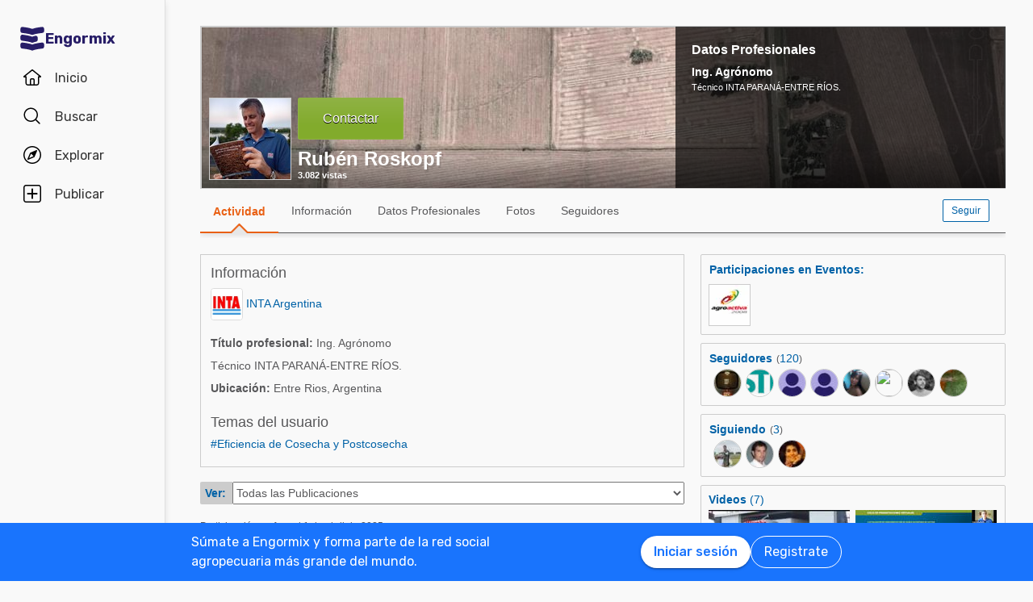

--- FILE ---
content_type: text/html; charset=utf-8
request_url: https://www.engormix.com/mbr-205959/ruben-roskopf
body_size: 58841
content:


<!DOCTYPE html>
<html>
<head><title>
	Rubén Roskopf
</title><meta name="description" content="Perfil de Rubén Roskopf en Engormix. Haz como Rubén Roskopf, únete a la comunidad mas grande relacionada a la producción animal y agricola" /><meta name="robots" content="index,follow" /><link rel="shortcut icon" href="https://static.engormix.com/Images/favicon.ico" /><meta name="viewport" content="width=device-width, initial-scale=1.0, user-scalable=yes, minimum-scale=1.0" /><style>*{margin:0;padding:0;}body{color:#58585a;}a{color:#0062a7;}div{color:#000;}p{margin:12px 0;}ul{padding:0 25px;}li{padding-left:16px;}table td{padding:initial;}input{margin:0;}h1,h2{font-weight:400;margin:0;}:root{--c-main00: #000;--c-main01: #fff;--c-main02: #f9402d;--c-main03: #271d67;--c-sec01: #1974FD;--c-sec02: #00B1FB;--c-sec03: #EFEFEF;--c-ter01: #333;--c-ter02: #888;--c-ter03: #bfbfbf;--c-feed01: #FD1919;--c-feed02: #FBCFBD;--c-feed03: #FFC400;--c-feed04: #FBEECA;--c-feed05: #00B1FB;--c-feed06: #C5DBF2;--c-feed07: #00A04A;--c-feed08: #D8EACC;--c-lec01: #333;--c-lec02: #888;}.fs0{font-size: 0 !important;}.fs10{font-size: 10px !important;}.fs11{font-size: 11px !important;}.fs12{font-size: 12px !important;}.fs14{font-size: 14px !important;}.fs16{font-size: 16px !important;}.fs18{font-size: 18px !important;}.fs22{font-size: 22px !important;}.fs24{font-size: 24px !important;}.fs35{font-size: 35px !important;}.fwb{font-weight:700;}.fsCon{font-size: 1em !important;line-height: 1.8;letter-spacing: -.003em;color: #58585a;}.fsCon div{font-size: 1em !important;line-height: 1.8;letter-spacing: -.003em;color: #58585a;}.fsCon td{font-size: .75em;}[class*="fs"]{font-family:Arial, Helvetica, sans-serif;color:#58585a;}.tofEllip{text-overflow:ellipsis;white-space:nowrap;word-wrap:normal;overflow:hidden;}.c1{color:#0062a7;}.c2{color:#3594C6;}.c3{color:#58585a;}.c4{color:#e96014;}.c5{color:#fff;}.c6{color:#d8000c;}.c7{color:#9f6000;}.c8{color:#8e3b8a;}.c9{color:#41a62a;}.c10{color:#fbb03b;}.mt4{margin-top:4px !important;}.mt5{margin-top:5px !important;}.mt7{margin-top:7px !important;}.mt10{margin-top:10px !important;}.mt15{margin-top:15px !important;}.mt20{margin-top:20px !important;}.mt30{margin-top:30px !important;}.mt40{margin-top:40px !important;}.ml5{margin-left:5px !important;}.ml10{margin-left:10px !important;}.ml15{margin-left:15px !important;}.ml20{margin-left:20px !important;}.ml30{margin-left:30px !important;}.mb5{margin-bottom:5px;}.mb10{margin-bottom:10px !important;}.mb15{margin-bottom:15px !important;}.mb20{margin-bottom:20px !important;}.tac{text-align:center !important;}.tal{text-align:left !important;}.tar{text-align:right !important;}.tdn{text-decoration:none;}.tdu{text-decoration:underline;}a.tdn:hover{text-decoration:underline;}.dt{display:table;}.dr{display:table-row;}.dc{display:table-cell;}#aspnetForm{padding-top:0;}/* @media screen and (max-width:800px){#aspnetForm{padding: 30px 8px 0;}}@media screen and (max-width:1024px){#aspnetForm{padding: 60px 8px 0;}}*/ #divContenido img{max-width:100% !important;height:auto !important;}#divContenido table{width:100% !important;}.lnkUser{color:#58585a;text-decoration:none;}.lnkUser:hover{color:#0062a7;text-decoration:underline !important;}.scheme{width:100%;max-width:998px;margin:0 auto;overflow:hidden;margin-top:32px;min-height:100vh;}@media screen and (max-width: 1279px){.scheme{max-width: 916px;}}@media screen and (max-width: 1099px){.scheme{max-width: 648px;}}@media screen and (max-width: 711px){.scheme{max-width: calc(100vw - 32px);}}@media screen and (max-width: 843px){.scheme{margin-top: 0;}}.layout{width:100%;max-width:998px;margin:0 auto;overflow:hidden;}.w100{width:100%;}.Col{position:relative;float:left;}.ColR{position:relative;float:right;}.clear{clear:both;}.cp{cursor:pointer;}.pr{position:relative;}.barracentro{position:fixed;font-family:Arial,Helvetica,sans-serif;font-size:1.5ex;float:left;z-index:10000;width:100%;height:auto;top:0;left:0;text-align:center;vertical-align:middle;}.vat{vertical-align:top;}.vam{vertical-align:middle;}.dib{display:inline-block;}.dBlock{display:block;}.dNone{display:none;}@font-face{font-family: 'Material Icons';font-display: swap;font-style: normal;font-weight: 400;src: url(https://fonts.gstatic.com/s/materialicons/v46/flUhRq6tzZclQEJ-Vdg-IuiaDsNc.woff2) format('woff2');}.material-icons{font-family: 'Material Icons';font-weight: normal;font-style: normal;font-size: 24px;line-height: 1;letter-spacing: normal;text-transform: none;display: inline-block;white-space: nowrap;word-wrap: normal;direction: ltr;-webkit-font-feature-settings: 'liga';-webkit-font-smoothing: antialiased;}.linea_tectonica_dotteada{border-bottom:dotted 1px #58585a;height:0;font-size:0;}.linea_tectonica_03{border-bottom:1px solid #c8c8c8;font-size:0;height:0;}.lg{border-bottom:solid 1px #CCC;}.br02{border:1px solid #ccc;font-size:0;}.tt{position: relative;display:block;text-align: center;}.btn{border-radius:2px;display:block;font-family:Arial, Helvetica, sans-serif;text-align:center;text-decoration:none;display:inline-block;white-space:nowrap;font-weight:normal;height:initial;}.btn.blue{background:#1c73ed;background:linear-gradient(to bottom, #1c73ed 0, #2659ed 68%);border:solid #1c73ed 1px;cursor:pointer;text-shadow:0 1px #000;color:#FFF;}.btn.red{background:#ec5d59;background:linear-gradient(to bottom, #ec5d59 0, #c53d36 68%);border:solid #ec5d59 1px;cursor:pointer;text-shadow:0 1px #000;color:#FFF;}.btn.green{background:#8fb244;background:linear-gradient(to bottom, #8fb244 0, #82ab2c 68%);border:solid #8fb244 1px;cursor:pointer;text-shadow:0 1px #000;color:#FFF;}.btn.none{background:#FFF;background:#FFF;border:solid #FFF 1px;color:#58585A;cursor:pointer;}.btn.gray{background:#b7b7b7;background:linear-gradient(to bottom, #b7b7b7 0, #b7b7b7 68%);border:solid #b7b7b7 1px;color:#e9e9e9;}.btn.grey{background: #f5f5f5;background: linear-gradient(to bottom,#f5f5f5 11%,#f1f1f1 100%);border: 1px solid #dcdcdc;color: #58585a;cursor:pointer;}.btn.ghost{background:#FFF;border:solid #0062a7 1px;cursor:pointer;color:#0062a7;}.btn.blue:hover{box-shadow:0 1px 3px #666;border:solid #2456e7 1px;}.btn.green:hover{box-shadow:0 1px 3px #666;border:solid #739331 1px;}.btn.red:hover{box-shadow:0 1px 3px #666;border:solid #952f2a 1px;}.btn.grey:hover{box-shadow:0 1px 3px #666;border:solid #C6C6C6 1px;}.btn.ghost:hover{box-shadow:0 1px 3px #666;border:solid #0062a7 1px;background:#d2e1fb;}.btn.s{font-size:11px;padding:4px 10px;}.btn.m{font-size:12px;padding:6px 10px;}.btn.l{font-size:16px;padding:16px 30px;}/* Thumbnails profiles */ .pph{border:solid 1px #CCCCCC;border-radius:50%;overflow:hidden;}.pph.s100{width:98px !important;height:98px !important;}.pph.s50{width:48px !important;height:48px !important;}.pph.s40{width:38px !important;height:38px !important;}.pph.s35{width:33px !important;height:33px !important;}.pph.s25{width:23px !important;height:23px !important;}/* Thumbnails referentes */ .infls{position:relative;display:inline-block;}.infls i{position:absolute;color:#FFFFFF;background-color:#CC9933;border-radius: 50%;padding: 2px;}.si100{width:100px;height:100px;border-radius: 50%;padding: 4px;box-sizing:border-box;background-color:#CC9933;}.si50{width: 50px;height: 50px;border-radius: 50%;padding: 3px;box-sizing:border-box;background-color:#CC9933;}.si40{width: 40px;height: 40px;border-radius: 50%;padding: 2px;box-sizing:border-box;background-color:#CC9933;}.si35{width: 35px;height: 35px;border-radius: 50%;padding: 2px;box-sizing:border-box;background-color:#CC9933;}.si25{width: 25px;height: 25px;border-radius: 50%;padding: 2px;box-sizing:border-box;background-color:#CC9933;}.si100 i{top:65px;left:0;font-size:31px;}.si50 i{top:32px;left:0;font-size:14px;}.si40 i{top:25px;left:0;font-size:13px;}.si35 i{top:23px;left:0;font-size:8px;}.si25 i{top:13px;left:0;font-size:8px;}.si100 .pph.s100{width:92px !important;height:92px !important;border-radius: 50%;border:0;}.si50 .pph.s50{width:44px !important;height:44px !important;border-radius: 50%;border:0;}.si40 .pph.s40{width:36px !important;height:36px !important;border-radius: 50%;border:0;}.si35 .pph.s35{width:31px !important;height:31px !important;border-radius: 50%;border:0;}.si25 .pph.s25{width:21px !important;height:21px !important;border-radius: 50%;border:0;}@media screen and (max-width:700px){#divContenido img{max-width:100% !important;height:auto !important}#divContenido table{width:100% !important}.pcOnly{display:none !important}.barracentro{position:absolute}}@media screen and (min-width:768px){.mbOnly{display:none !important}}.pager{font-size:1em;font-family:Arial;display:inline-block;text-align:center;padding:0;}.pager>a{display:inline-block;padding:10px;min-width:1.167em;text-decoration:none;margin-right:5px;}.pager>a.left{background-color:#fff;border:1px solid #fff;color:#3594C6;vertical-align:middle;font-size:3em;padding:0;margin-right:0;}.pager>a.right{background-color:#fff;border:0;color:#3594C6;vertical-align:middle;font-size:3em;padding:0;margin-right:0;}.pager>a.active{background-color:#3594C6;border:1px solid #3594C6;color:#fff;}.pager>a{background-color:#fff;border:1px solid #3594C6;color:#3594C6;}.ModalPopupBG{opacity:.7;background-color: #333;}.mpp{background-color: #333;}.tipsy{font-size:10px;font-family:Arial, Helvetica, sans-serif;position:absolute;z-index:100000;padding:5px;}.tipsy-inner{text-align:center;color:#fff;background-color:#000;max-width:200px;border-radius:3px;-moz-border-radius:3px;-webkit-border-radius:3px;padding:5px 8px 4px;}.tipsy-arrow{position:absolute;width:0;height:0;line-height:0;border:5px dashed #000;}.tipsy-arrow-n{border-bottom-color:#000;}.tipsy-n .tipsy-arrow{top:0;border-bottom-style:solid;border-top:none;border-left-color:transparent;border-right-color:transparent;left:50%;margin-left:-5px;}.tipsy-arrow-s{border-top-color: #000}.tipsy-s .tipsy-arrow{bottom: 0;left: 50%;margin-left: -5px;border-top-style: solid;border-bottom: none;border-left-color: transparent;border-right-color: transparent}.txt14{font-size: 14px;line-height: 18px;font-family: Arial, Helvetica, sans-serif;}.embed-container{position: relative;padding-bottom: 56.25%;height: 0;overflow: hidden;background-color:#000;}.embed-container iframe{position: absolute;top:0;left: 0;width: 100%;height: 100%;}.grid-canvas{display: flex;align-items: center;background-color: #f9f9f9;}.grid-container{width: 100%;max-width: 1256px;grid-template-columns: 193px auto;display: grid;margin: 0 auto;column-gap: 20px;}.grid-menu{box-shadow: 4px 0 8px -4px rgb(0 0 0 / 10%);background-color: #f9f9f9;height: 100vh;position: sticky;top: 0;display: flex;flex-direction: column;align-items: center;z-index: 1;}.grid-menu *{font-family: 'Rubik';font-size: 16px;text-decoration: none !important;font-weight: 400;font-style: normal;box-sizing: border-box;}.grid-main{padding: 0 16px 0 16px;box-sizing: border-box;}@media screen and (max-width: 1279px){.grid-container{grid-template-columns: 68px auto;width: 1036px;}}@media screen and (max-width: 1099px){.grid-container{grid-template-columns: 80px auto;width: 780px;}}@media screen and (max-width: 843px){.grid-container{margin-top: 64px;margin-bottom: 60px;grid-template-columns: 680px;width: 680px;}.grid-menu{box-shadow: 0 1px 4px 0 rgba(0, 0, 0, 0.1);height: 64px;position: fixed;width: 100%;left: 0;z-index: 10;background-color: #FFF;}}@media screen and (max-width: 711px){.grid-container{grid-template-columns: auto;margin: 60px 16px;}.grid-main{padding: 0;}}.MuiButton-root{font-family: 'Rubik';font-size: 16px;font-weight: 500;text-decoration: none;text-transform: none;border-radius: 100px;column-gap: 4px;letter-spacing: normal;min-width: auto;white-space: nowrap;height: 40px;outline: 0;margin: 0;display: inline-flex;align-items: center;justify-content: center;position: relative;box-sizing: border-box;cursor: pointer;user-select: none;vertical-align: middle;line-height: 1.75;padding: 6px 16px;transition: background-color 250ms cubic-bezier(0.4, 0, 0.2, 1) 0ms,box-shadow 250ms cubic-bezier(0.4, 0, 0.2, 1) 0ms,border-color 250ms cubic-bezier(0.4, 0, 0.2, 1) 0ms,color 250ms cubic-bezier(0.4, 0, 0.2, 1) 0ms;}.MuiButton-outlined{color: #FFF;border-color: #FFF;border: 1px solid white;font-weight: 400;}.MuiButton-contained{background-color: var(--c-main02);color: white;box-shadow: 0px 3px 1px -2px rgba(0,0,0,0.2),0px 2px 2px 0px rgba(0,0,0,0.14),0px 1px 5px 0px rgba(0,0,0,0.12);}.MuiButton-contained:hover{box-shadow: 0px 2px 4px -1px rgba(0,0,0,0.2),0px 4px 5px 0px rgba(0,0,0,0.14),0px 1px 10px 0px rgba(0,0,0,0.12);}.MuiButton-contained.white{background-color: white;color: var(--c-sec01);box-shadow: 0px 3px 1px -2px rgba(0,0,0,0.2),0px 2px 2px 0px rgba(0,0,0,0.14),0px 1px 5px 0px rgba(0,0,0,0.12);}.txt14{font-size:14px;line-height:18px;font-family: Arial;}.ed:hover{box-shadow: 0 1px 1px #ccc;border: 1px solid #c6c6c6;cursor: pointer;}.ed{background-color: #f5f5f5;background: linear-gradient(to bottom,#f5f5f5 11%,#f1f1f1 100%);border: 1px solid #dcdcdc;border-radius: 2px;padding: 5px 10px;color: #58585a;text-decoration: none;text-align: center;font-family: Arial, Helvetica, sans-serif;display: inline-block;font-size: 12px;font-weight: 700;}.pl5{padding-left: 5px;}.w50h50{width:50px;height:50px;}.mbrAl .w40{width:40px;}.mbrAl .bcCCC, .ucLike .bcCCC{background-color:#CCC;border-top-left-radius:2px;border-bottom-left-radius:2px;}.mbrAl .h28{height:28px;}.ucVid .w250h141{width:250px;height:141px;background-color:#000;}.ucVid .br0{border-width:0;display:initial;}.ucVid img, .ucReg img,.ucPhot img, .ucVidQ img{display: initial !important;}.ucProd .w250h200{width:250px;height:200px;background-color:#FFF;}.ucProd .br0{border-width:0;}.ucProd .maxH120{max-height:120px;}.ucProd .al{text-align: center;font-family: Arial,Helvetica,sans-serif;font-size: 14px;border: 1px solid;margin: 10px 0;padding: 10px;color: #9f6000;background-color: #feefb3;}.ucArt .p200{padding:20px 0 0 0;box-sizing:border-box;}.ucArt .mr20, .ucNews .mr20{margin-right:20px;}.ucArt .m62000, .ucNews .m62000{margin:6px 20px 0 0;}.ucArt .mt6{margin-top:6px;}.ucFor .globo, .ucLike .globo, .ucFor .globof8{border-radius:10px;border: 1px solid #9B9C9E;}.ucFor .globo, .ucLike .globo{background-color: #FFF;}.ucFor .globof8{background-color: #F8E7C0;}.ucFor .m1510{margin:15px 10px;}.ucFor .p1, .ucLike .p1, .ucFor .p3{width: 17px;height: 8px;background-image: url(//static.engormix.com/sprites/2013/spr_gral01-20170308.png);margin-top:-8px}.ucFor .p1, .ucLike .p1{background-position: -55px -112px;}.ucFor .p3{background-position: -80px -98px;}.ucFor .w50{width: 50px;}.actPhot .bg0{background-color: #000000;}.actPhot .ml12{margin-left: 12px;}.actPhot .thmb{width: 598px;height: 448px;position: relative;}.actPhot .thmb1{width: 190px;height: 142px;position: relative;}.actPhot .thmb2{width: 293px;height: 219px;position: relative;}@media screen and (max-width: 700px){.actPhot .thmb{width:100% !important;height: auto !important;}.actPhot .thmb1{width:100% !important;height: auto !important;}.actPhot .thmb2{width:100% !important;height: auto !important;}}.ucVidQ .w250h140{width:250px;height: 141px;background-color: #000;}.ucVidQ .w335, .ucProd .w335, .ucVid .w335{width: 335px;}.ucLike .w35h35{width:35px;height:35px;}.ucLike .m10{margin:10px;}.topic-card{width: 100%;padding: 12px;border: solid 1px #ccc;box-sizing: border-box;margin-bottom: 18px;}.topic-card a{display: inline-block;padding: 8px 0;}.mp .layout-grid{display: grid;grid-template-columns: auto 378px;column-gap: 20px;}.mp .cl1{margin-top:20px;min-height:400px;overflow:hidden}.mp .cl2{margin-top: 20px;min-height:400px;}.mp .mt60{margin-top:60px}.mp .sdead{width: 60%;margin-left: 20%;border: 1px solid black;background-color: #CCCCCC;padding: 20px 0;}@media screen and (max-width: 1024px){#aspnetForm{padding-top: 0!important;}.mp .sdead{width: calc(100% - 2px);margin-left: 0;}}@media screen and (max-width: 1099px){.mp .layout-grid{grid-template-columns: auto;}.mp .cl2{display:none;}}@media screen and (max-width: 600px){.mp .cl1{width:100%;}.mp .fs12{font-size: 14px !important;}}.explore_container{width: -moz-fit-content;width: fit-content;background-color: #f9f9f9;transform: translateX(0);transition: all 0.3s ease-out;position: absolute;top: 0;height: 100vh;z-index: 0;border-top-right-radius: 16px;border-bottom-right-radius: 16px;right: 0;width: 0;padding: 16px 16px 24px;overflow-y: auto;}.explore_container::-webkit-scrollbar{appearance: none;-webkit-appearance: none;}.explore_container:hover::-webkit-scrollbar-thumb{background: var(--c-ter02);}.explore_container::-webkit-scrollbar-thumb{background: var(--c-main01);border-radius: 20px;border: 4px solid var(--c-main01);}.explore_explore_open{transform: translateX(100%);transition: all 0.3s ease-out;box-shadow: 4px 0 16px 0 rgba(0, 0, 0, 0.2);width: fit-content;}.explore_explore_main{opacity: 0;transition: visibility 0s, opacity 0s linear;}.explore_explore_open .explore_explore_main{transition: visibility 0.9s, opacity 0.9s ease-out;visibility: visible;opacity: 1;}.explore_explore_item{margin: 16px 0;display: flex;flex-direction: row;justify-content: space-between;align-items: center;}.explore_explore_item span{font-size: 16px;color: var(--c-main02);font-weight: 500;}@media screen and (max-width: 843px){.explore_container{width: 0;right: auto;left: 0;overflow: hidden;transition: width 0.5s ease-in-out;transform: none;padding: 0;}.explore_explore_items{height: calc(100vh - 220px);overflow-y: auto;}.explore_explore_open{width: 100%;padding: 16px 16px 24px;top: 64px;border-radius: initial;border-top: 1px solid #eaeaea;}.explore_block_scroll{margin: 0;height: 100%;overflow: hidden;}}.Accordion *{white-space: nowrap;}.Accordion a{font-size: 16px;color: var(--c-lec02);line-height: 2.29;}.AccordionSummary{display: grid;grid-template-columns: auto 24px;align-items: center;cursor: pointer;grid-column-gap: 8px;}.AccordionSummary span{font-size: 16px;font-weight: 500;color: var(--c-ter02);}.ExpandIconWrapper{transition: transform 150ms cubic-bezier(0.4, 0, 0.2, 1) 0ms;}.explore_opened .ExpandIconWrapper{transform: rotate(-180deg);}.AccordionDetails{display: flex;flex-direction: column;height: 0;overflow: hidden;transition: height 3000ms ease-in-out;margin: 16px 0;}.explore_opened .AccordionDetails{overflow: visible;height: fit-content;}.lg-container{position: fixed;bottom: 0;left: 0;width: 100%;height: 72px;background-color: var(--c-sec01);z-index: 10;}.lg-main{display: flex;flex-direction: row;justify-content: space-between;column-gap: 16px;margin: 12px auto;max-width: 838px;padding: 0 16px;width: 100%;}.lg-text{display: block;max-width: 378px;line-height: 24px;color: white;}.lg-buttons{display: flex;flex-direction: row;column-gap: 16px;align-items: center;}@media screen and (max-width: 859px){.lg-container{display: none;}}.navbar_container{border-right: 1px solid #dfdfdf;display: flex;gap: 8px;flex-direction: column;padding-top: 24px;z-index: 1;background-color: #f9f9f9;height: 100vh;width: 100%;}.navbar_buttons{gap: 8px;flex-direction: column;}.navbar_buttons, .navbar_logo{display: flex;width: -moz-fit-content;width: fit-content;}.navbar_logo{height: 48px;padding: 0 12px;justify-content: center;align-items: center;border-radius: 48px;column-gap: 12px;}.navbar_label{font-size: 16px;color: var(--c-lec01);}.navbar_brand{font-size: 18px;font-weight: 700;color: var(--c-main03);}.navbar_item{height: 48px;min-width: 48px;padding: 0 16px;display: grid;grid-template-columns: 24px auto;justify-content: flex-start;align-items: center;grid-column-gap: 16px;column-gap: 16px;cursor: pointer;position: relative;border-radius: 24px;}.navbar_item .navbar_svg1{display: block;}.navbar_item .navbar_svg2{display: none;}.navbar_selected span{color: #f9402d;font-weight: 500;}.navbar_item:hover{background-color: rgba(174, 166, 225, 0.5);}.navbar_item:focus{background-color: initial;}.navbar_item_selected span{color: var(--c-main02);font-weight: 500;}.navbar_item_selected svg{fill: var(--c-main02);}.navbar_item_selected .navbar_svg1{display: none;}.navbar_item_selected .navbar_svg2{display: block;}.navbar_tabbar{position: fixed;z-index: 100;background-color: #fff;height: 64px;bottom: 0;width: 100%;box-shadow: 0 -1px 4px 0 rgba(0, 0, 0, 0.1);display: none;}.navbar_tabbar .navbar_container{width: 100%;margin: auto;max-width: 680px;display: flex;flex-direction: row;justify-content: space-evenly;align-items: center;height: 64px;}.navbar_tabbar .navbar_container .navbar_item{width: 48px;height: 48px;display: flex;justify-content: center;align-items: center;flex-direction: column;}.navbar_dotNotif{min-width: 18px;height: 18px;border-radius: 10px;border: 1px solid #fff;background-color: #e13535;font-size: 12px;color: #fff !important;justify-content: center;line-height: 17px;display: flex;z-index: 100;position: absolute;top: 5px;left: 28px;}@media screen and (min-width: 844px) and (max-width: 1279px){.navbar_brand{display: none;}.navbar_buttons{margin: 0 auto;}}@media screen and (max-width: 1279px){.navbar_container{align-items: center;}.navbar_item{justify-content: center;padding: 0 12px;grid-template-columns: 24px;}.navbar_item:hover{padding: initial;}.navbar_label{display: none;}.navbar_dotNotif__bcvbM{left: 22px;}}@media screen and (max-width: 843px){.navbar_buttons{margin: initial;}.navbar_btnLogin__PLQ5S{display: contents;}.navbar_container{justify-content: space-between;flex-direction: row;width: 100%;padding: 8px 16px;border-right: 0;background-color: #fff;}.navbar_buttons{flex-direction: row;align-items: center;}.navbar_tabbar{display: block;}.navbar_so{display: none;visibility: hidden;}}@media screen and (max-width: 712px){.navbar_container{padding: 8px 16px;}.navbar_logo{padding: 0 12px 0 0;column-gap: 4px;}.navbar_buttons{gap: 0;}}.mbr-ph.s24{width: 24px;height: 24px;}.mbr-ph{border-radius: 50%;background-color: #bfbfbf;padding: 1px;box-sizing: border-box;display: inline-flex;overflow: hidden;position: relative;}.uctt .ttp{background: #dae9f5;border-radius:2px;height: 150px;-moz-box-shadow: 0 1px 3px #666;-webkit-box-shadow: 0 1px 3px #666;box-shadow: 0 1px 3px #666;}.uctt .ttp1{width: 0;height: 0;border-left: 6px solid transparent;border-right: 6px solid transparent;border-bottom: 8px solid #dae9f5;position: absolute;left: 17px;top: -8px;z-index: 10;}.uctt .box{padding:3px 20px 10px 20px;}body{}.pfmnu .pad{padding: 19px 16px 19px 16px;text-decoration: none;}.pfmnu .pam:hover{cursor: pointer;color: #e96014;}.pfmnu .paf{margin: 13px 20px;}.pfmnu .lhi{line-height: initial;}.pfmnu .m1210{margin: 12px 10px;}.pfmnu .itemSelected{background-image: url(//images.engormix.com/2013/showcase2013_pico_nav.png);background-position: bottom;background-repeat: no-repeat;top: 1px;color: #e96014;font-weight: bold;text-decoration: none;}.pfmnu .itemSelectedCommunity{color: #e96014;font-weight: bold;}.pfmnu .boxMbrUnread{top:17px;left:-14px;background-color:rgb(220, 13, 23);padding: 2px 0 2px 0;text-shadow:rgba(0,0,0,0.4) 0 -1px 0;-webkit-box-shadow:rgba(0,0,0,0.701961) 0 1px 1px 0;-webkit-border-radius: 2px;-moz-border-radius: 2px;border-radius: 2px;}.pfmnu .sbox{display: none;}.pfmnu .mld3{height: 48px;border-top: 1px solid #d9d9d9;margin: 0;line-height: 48px;padding-right: 16px;}.pfmnu .pCP{position: absolute;top: 20px;left: 430px;}.pfmnu .tpf{position: relative;float: left;width:80%;text-align:left}.pfmnu .dpopup{display: none;position: fixed;top: 0;left: 0;width: 100%;height: 46px;background-color: white;z-index: 1000;}.pfmnu .h200{height: 200px}.pfmnu .ofh{overflow: hidden}.pfmnu .pabs{position:absolute}.pfmnu .t0l0{top: 0;left: 0}.pfmnu .h100{height: 100%}.pfmnu .pfmnu .ed:hover{-moz-box-shadow: 0 1px 1px #ccc;-webkit-box-shadow: 0 1px 1px #ccc;-ms-box-shadow: 0 1px 1px #ccc;box-shadow: 0 1px 1px #ccc;border: 1px solid #c6c6c6;cursor: pointer;}.pfmnu .ed{background: url([data-uri]);background: -moz-linear-gradient(top,#f5f5f5 11%,#f1f1f1 100%);background: -webkit-gradient(linear,left top,left bottom,color-stop(11%,#f5f5f5),color-stop(100%,#f1f1f1));background: -webkit-linear-gradient(top,#f5f5f5 11%,#f1f1f1 100%);background: -o-linear-gradient(top,#f5f5f5 11%,#f1f1f1 100%);background: -ms-linear-gradient(top,#f5f5f5 11%,#f1f1f1 100%);background: linear-gradient(to bottom,#f5f5f5 11%,#f1f1f1 100%);-webkit-filter: progid:DXImageTransform.Microsoft.gradient(startColorstr='#f5f5f5',endColorstr='#f1f1f1',GradientType=0);-moz-filter: progid:DXImageTransform.Microsoft.gradient(startColorstr='#f5f5f5',endColorstr='#f1f1f1',GradientType=0);-o-filter: progid:DXImageTransform.Microsoft.gradient(startColorstr='#f5f5f5',endColorstr='#f1f1f1',GradientType=0);filter: progid:DXImageTransform.Microsoft.gradient(startColorstr='#f5f5f5',endColorstr='#f1f1f1',GradientType=0);border: 1px solid #dcdcdc;-ms-border-radius: 2px;border-radius: 2px;padding: 5px 10px;color: #58585a;text-decoration: none;text-align: center;font-family: Arial, Helvetica, sans-serif;font-weight: 700;display: inline-block;cursor: pointer;font-size: 12px;z-index:1;}.pfmnu .edf{position: absolute;top: 65px;left: 64px;padding: 4px 4px 0 4px;}.pfmnu .edpf{position: relative;float: right;}.pfmnu .b10l120{bottom: 10px;left: 120px;text-shadow: 2px 3px rgba(0, 0, 0, 0.1);z-index: 0}.pfmnu .txtdn{text-decoration: none;}.pfmnu .mbr_nfoto6{height: 100px;width: 100px;background-image: url(//static.engormix.com/sprites/2013/spr_gral01-20170308.png);background-position: 0 -653px;display: inline-block}.pfmnu .sfoto{left: 10px;bottom: 10px;width: 100px;height: 100px;z-index: 0;cursor: default;}.pfmnu .dprof0{top: 0;right: 0;width: 410px;height: 200px;}.pfmnu .dprof1{background-color: #000000;opacity: 0.7;z-index: 0;}.pfmnu .dprof2{z-index: 0;}.pfmnu .pd20{padding:20px}.pfmnu .ht160{height: 160px;display: table;}.pfmnu .icnNoLogo{background-image: url(//static.engormix.com/sprites/2013/spr_gral01-20170308.png);height: 50px;width: 50px;cursor: pointer;background-position: 0 -387px;margin-right: 10px;position: relative;float: left;border: solid 1px #ccc;background-color: white;}.pfmnu .scomp{width: 308px;max-height: 160px;}.pfmnu .prof768t{display:table;width:95%;margin: 0 auto}.pfmnu .prof768c{display:table-cell;text-align:center;vertical-align:middle}.pfmnu .bprof768{max-width:254px;width:100%;padding:15px}.pfmnu .scomp768{max-height: 50px;margin:10px 10px 10px 0}.pfmnu .mg10{margin: 10px}.pfmnu .mbar{height:48px;line-height:48px}.pfmnu .p010{padding: 10px;}.pfmnu .mpf{width: 22px;height: 16px;background-position: -138px -292px;display: inline-block}.pfmnu .mnudes{top: 4px;left: 0;background-color: white;z-index: 9;border: solid 1px var(--c-ter03);border-radius: 4px;padding: 0 16px;width: 100%;box-sizing: border-box;box-shadow: 0 1px 4px 0 rgb(0 0 0 / 10%);}.pfmnu .des0{margin:0;height: 48px;line-height: 48px;display: flex;flex-direction: row;justify-content: space-between;align-items: center;}.pfmnu .des1{cursor: pointer;padding: 10px;width:22px;height:48px}.pfmnu .dlbk{display:block}.pfmnu .desurm{line-height:16px;left:5px;top:16px}.pfmnu .desIt{text-decoration:none;width:100%;height:100%;display:block}.pfmnu .desline{bottom: -8px;left: 0;height: 8px;}.pfmnu .desep{border-top: 1px solid rgb(245, 245, 245);-webkit-box-shadow: 0px 0px 7px rgb(0, 0, 0);-ms-box-shadow: 0px 0px 7px rgb(0, 0, 0);box-shadow: 0px 0px 7px rgb(0, 0, 0);z-index: 10;}.pfmnu .bwhite{background-color: white;}.pfmnu .h7{height: 7px;}.pfmnu .gradient{border-top: solid 1px #58585A;box-shadow: 0 0 7px #58585a;}.pfmnu .mnufix{position:fixed;top:60px;z-index: 10;height:55px;width:998px;}.pfmnu .wh35{width:35px;height:35px;}.pfmnu .mbr_nfoto5{height: 35px;width: 35px;background-position: 0 -352px;display: inline-block;background-image: url(//static.engormix.com/sprites/2013/spr_gral01-20170308.png);}.pfmnu .mt13{margin-top: 13px}.pfmnu .ed01{height: 14px;width: 14px;background-image: url(//static.engormix.com/sprites/2013/spr_gral01-20170308.png);background-position: -48px -45px;margin-right: 5px;float: left}@media screen and (max-width: 1099px){.pfmnu .hbox{display: none;}.pfmnu .svbox{visibility: visible !important;}.pfmnu .sbox{display: block;}.pfmnu .pCP{position: absolute;top: 20px;right: 20px;left: auto;}.pfmnu .maxl{max-width:85%}.pfmnu .edbt{padding:13px 10px!important}}@media screen and (max-width: 640px){.pfmnu .maxl{max-width:70%}.pfmnu .tpf{width:70%}}@media screen and (max-width: 440px){.pfmnu .tpf{width:100%}.pfmnu .edpf{float: left;}}.pfmnu #shadow{width: 996px;height: 60px;background: linear-gradient(to bottom,rgba(0,0,0,0) 0,rgba(0,0,0,.51) 100%);position: absolute;bottom: 0;left: 0;}.pfmnu .ProfileS{position: relative;width: 100%;height: 200px;background-color: #ccc;}.container_portada{width:100%;height: 200px;}@media screen and (max-width: 711px){.container_portada{width: calc(100vw - 32px);}}.imgPortada{position: absolute;height: 100%;width: calc(100% - 4px);left: 0;top: 0;right: 0;bottom: 0;object-fit: cover;color: transparent;}.pev .br2w376{border-radius: 2px;width: 376px;}.pev .w50h50oh{width:50px;height:50px;overflow:hidden;}.pev .m100100{margin: 10px 0 10px 0;}.pev .ml9{margin-left: 9px;}.fwr .mbr2br2p10{-ms-border-radius: 2px;border-radius: 2px;padding: 10px;}.fwr .b1ml4{border:1px solid #ccc;margin-left: 4px;}.pav .br2w378{border-radius: 2px;width: 376px;}.pav .mar10{margin: 9px 0 9px 9px;}.pav .w175h98ohbc0{width: 175px;height: 98px;overflow: hidden;background-color: #000000;margin-right:7px;}.pav .w175h45oh{width: 175px;height:45px;overflow: hidden;}.pav .mt3{margin-top: 3px;}.pav .w8{width: 8px;}.pav .w178h45oh{width: 178px;height:45px;overflow: hidden;}.ucPhot{border-radius:2px;width: 376px;}.ucPhot .m10{margin:10px 0 10px 10px;}.ucPhot .w171h116{background-color:#000000;width:171px;height:116px;overflow:hidden;margin-right: 8px;}.ucPhot .h119{height:119px;}.ucPhot .br1c000{border:solid 1px #000;}.ucPhot .w12{width:12px;}body{background-color: #f9f9f9;}.fot .container{height: 40px;border-top: 1px solid var(--c-main03);padding-top: 8px;}.fot .main{margin: auto;display: flex;flex-direction: row;column-gap: 24px;width: fit-content;}.fot .fs14{font-family: 'Rubik' !important;}@media screen and (max-width: 1099px){.fot .container{margin-bottom: 120px;}.fot .main{display: block;}.fot .main div{margin-bottom: 18px;}.fot .main .copy{font-size: 12px !important;}}</style><link type="text/css" rel="stylesheet" href="https://fonts.googleapis.com/icon?family=Material+Icons" />
    <!--[if gte IE 9]><style type="text/css">.gradient {-webkit-filter: none;-moz-filter: none;-o-filter: none;filter: none;}</style><![endif]-->
    <link rel="canonical" href="https://www.engormix.com/mbr-205959/ruben-roskopf" /><script type="application/ld+json">{"@context":"https://schema.org","@type":"ProfilePage","dateCreated":"2006-05-11T00:00:00-03:00","mainEntity":{"@id":"#main-author","@type":"Person","name":"Rubén Roskopf","description":"Técnico INTA PARANÁ-ENTRE RÍOS.","jobTitle":"Ing. Agrónomo","alumniOf":{"@type":"EducationalOrganization","name":"UNER Entre Rios"},"worksFor":{"@type":"Organization","name":"Instituto Nacional de Tecnología Agropecuaria - INTA"},"url":"https://www.engormix.com/mbr-205959/ruben-roskopf","image":["https://images.engormix.com/members/0/ruben-roskopf-9533-100.jpg"],"knowsAbout":["Eficiencia de Cosecha y Postcosecha"],"hasPart":[{"@type":"Article","headline":"La refrigeración artificial de granos y el aumento de la operatividad del equipo de frío en la planta de acopio de granos durante el verano","datePublished":"2025-02-05T00:00:00-03:00","url":"//www.engormix.com/balanceados/secado-refrigerado-silo/refrigeracion-artificial-granos-aumento_a55183/","author":{"@id":"#main-author"}},{"@type":"Article","headline":"Distribución de los rastrojos de cosecha en un cultivo de trigo","datePublished":"2024-12-13T11:28:00-03:00","url":"//www.engormix.com/agricultura/cosecha-trigo/distribucion-rastrojos-cosecha-cultivo_a54985/","author":{"@id":"#main-author"}},{"@type":"Article","headline":"Cosecha de maíz: con el foco puesto en el cabezal","datePublished":"2021-03-05T15:51:00-03:00","url":"//www.engormix.com/agricultura/cabezales/cosecha-maiz-foco-puesto_a46826/","author":{"@id":"#main-author"}},{"@type":"Article","headline":"Control de malezas invernales en siembra directa sin utilización de herbicidas: resultados de ensayos con labranza de mínima remoción","datePublished":"2020-12-01T09:59:00-03:00","url":"//www.engormix.com/agricultura/cultivos-cobertura/control-malezas-invernales-siembra_a46301/","author":{"@id":"#main-author"}},{"@type":"Article","headline":"Cosecha de Soja: ¿Todavía se miden las pérdidas tirando los aros?","datePublished":"2020-04-27T09:09:00-03:00","url":"//www.engormix.com/agricultura/eficiencia-cosecha-postcosecha/cosecha-soja-todavia-miden_a45241/","author":{"@id":"#main-author"}},{"@type":"Article","headline":"Poscosecha: pautas para lograr un almacenamiento seguro","datePublished":"2019-05-05T00:00:00-03:00","url":"//www.engormix.com/agricultura/eficiencia-cosecha-postcosecha/poscosecha-pautas-lograr-almacenamiento_a45355/","author":{"@id":"#main-author"}},{"@type":"Article","headline":"Evaluación de la aireación y refrigeración artificial de trigo almacenado en diferentes regiones climáticas","datePublished":"2018-12-12T18:42:00-03:00","url":"//www.engormix.com/agricultura/almacenaje-trigo/evaluacion-aireacion-refrigeracion-artificial_a43009/","author":{"@id":"#main-author"}},{"@type":"Article","headline":"Tips al paso de la cosecha y poscosecha fina 2018","datePublished":"2018-12-12T00:00:00-03:00","url":"//www.engormix.com/agricultura/eficiencia-cosecha-postcosecha/tips-paso-cosecha-poscosecha_a43027/","author":{"@id":"#main-author"}},{"@type":"Article","headline":"Consejos prácticos para optimizar la cosecha de trigo y cebada","datePublished":"2018-12-10T00:00:00-03:00","url":"//www.engormix.com/agricultura/eficiencia-cosecha-postcosecha/consejos-practicos-optimizar-cosecha_a43078/","author":{"@id":"#main-author"}},{"@type":"Article","headline":"Cosecha y almacenamiento de Soja ¿Porqué el tallo verde y cómo cosecharlo? Recomendaciones para el almacenamiento preservando la calidad, sin micotoxinas.","datePublished":"2018-05-06T00:00:00-03:00","url":"//www.engormix.com/micotoxinas/micotoxinas-cereales-granos/cosecha-almacenamiento-soja-porque_a42202/","author":{"@id":"#main-author"}},{"@type":"Article","headline":"Guía de almacenamiento en bolsa: Claves para evitar pérdidas","datePublished":"2018-04-03T00:00:00-03:00","url":"//www.engormix.com/agricultura/eficiencia-cosecha-postcosecha/guia-almacenamiento-bolsa-claves_a42027/","author":{"@id":"#main-author"}},{"@type":"Article","headline":"Cosecha de trigo con tallos quebrados en la campaña 2017/2018. Predicción de contaminación por micotoxinas","datePublished":"2017-12-19T00:00:00-03:00","url":"//www.engormix.com/micotoxinas/micotoxinas-cereales-granos/cosecha-trigo-tallos-quebrados_a41654/","author":{"@id":"#main-author"}},{"@type":"Article","headline":"Micotoxinas en los granos y subproductos. La prevención a campo, en la cosecha y durante el almacenamiento son determinantes.","datePublished":"2017-04-04T00:00:00-03:00","url":"//www.engormix.com/micotoxinas/micotoxinas-silaje/micotoxinas-granos-subproductos-prevencion_a40611/","author":{"@id":"#main-author"}},{"@type":"Article","headline":"Refrigeración artificial para los granos almacenados en silos: un manejo para extender el tiempo de almacenaje","datePublished":"2015-02-11T11:14:00-03:00","url":"//www.engormix.com/balanceados/secado-refrigerado-silo/refrigeracion-artificial-granos-almacenados_a31917/","author":{"@id":"#main-author"}},{"@type":"Article","headline":"Refrigeración artificial para conservar granos en silos","datePublished":"2014-04-29T07:53:00-03:00","url":"//www.engormix.com/balanceados/calidad-granos-silo/refrigeracion-artificial-conservar-granos_a30957/","author":{"@id":"#main-author"}},{"@type":"Article","headline":"Refrigeración artificial de un silo de trigo","datePublished":"2011-04-25T01:27:00-03:00","url":"//www.engormix.com/agricultura/almacenaje-trigo/refrigeracion-artificial-silo-trigo_a28774/","author":{"@id":"#main-author"}},{"@type":"Article","headline":"Refrigeración artificial en silos, excelentes resultados de ensayos. Acortar el periodo de enfriado y reduce las pérdidas de peso","datePublished":"2009-10-21T00:00:00-03:00","url":"//www.engormix.com/agricultura/almacenaje-maiz/refrigeracion-artificial-silos-excelentes_a28145/","author":{"@id":"#main-author"}},{"@type":"Article","headline":"Refrigeración artificial de un silo de maíz: Ensayo exploratorio","datePublished":"2009-05-19T00:00:00-03:00","url":"//www.engormix.com/agricultura/almacenaje-maiz/refrigeracion-artificial-silo-maiz_a27956/","author":{"@id":"#main-author"}},{"@type":"Article","headline":"Pérdidas en cosecha de maíz bajo dos configuraciones del cilindro de trilla","datePublished":"2009-03-26T00:00:00-03:00","url":"//www.engormix.com/agricultura/cabezales/perdidas-cosecha-maiz-bajo_a27876/","author":{"@id":"#main-author"}},{"@type":"Article","headline":"Cabezales y transporte de granos, Novedades en cosecha","datePublished":"2009-03-18T00:00:00-03:00","url":"//www.engormix.com/agricultura/cabezales/cabezales-transporte-granos-novedades_a27866/","author":{"@id":"#main-author"}},{"@type":"Comment","text":"Buenos días y muchas GRACIAS ANTONIO !.","datePublished":"2025-04-01T12:33:29.477-03:00","url":"//www.engormix.com/agricultura/almacenaje-maiz/refrigeracion-artificial-granos-aumento_f93757/?p=1#615887","author":{"@id":"#main-author"}},{"@type":"Comment","text":"Juan Antonio Cavalleri MUCHAS GRACIAS !","datePublished":"2023-03-20T15:09:05.917-03:00","url":"//www.engormix.com/balanceados/secado-refrigerado-silo/argentina-refrigeracion-artificial-granos_f59821/?p=1#603231","author":{"@id":"#main-author"}},{"@type":"Comment","text":"Fausto Miranda Hola FAUSTO MUCHAS GRACIAS !!","datePublished":"2023-02-24T13:41:20.033-03:00","url":"//www.engormix.com/balanceados/secado-refrigerado-silo/argentina-refrigeracion-artificial-granos_f59821/?p=1#602433","author":{"@id":"#main-author"}},{"@type":"Comment","text":"julio alejandroHola, si hacemos envío sin problemas, seguimos hablando por privado y le cuento, Gracias JULIO !","datePublished":"2023-02-13T10:37:22.663-03:00","url":"//www.engormix.com/balanceados/secado-refrigerado-silo/argentina-refrigeracion-artificial-granos_f59821/?p=1#602033","author":{"@id":"#main-author"}},{"@type":"Comment","text":"Alexis Cancelarich Hola, si hacemos envío sin problemas, seguimos hablando por privado y le cuento, Gracias ALEXIS!\n","datePublished":"2023-02-13T10:36:41.99-03:00","url":"//www.engormix.com/balanceados/secado-refrigerado-silo/argentina-refrigeracion-artificial-granos_f59821/?p=1#602032","author":{"@id":"#main-author"}},{"@type":"Comment","text":"Adanna Perdomo HOLA, probablemente está teniedo una alta contaminacióin y desarrollo de hongos los cuales aparentemente se desarrollan dado que la hariana presenta elevada humedad, sumado a la alta tempratura se transforma en una caldo para su desarrollo. ","datePublished":"2023-01-09T11:29:05.317-03:00","url":"//www.engormix.com/micotoxinas/micotoxinas-silaje/micotoxinas-granos-subproductos-prevencion_f40945/?p=2#600788","author":{"@id":"#main-author"}},{"@type":"Comment","text":"Hola Jaime Gaviria Londoño, que raro, copié el link completo asi tal cual está acá, (sin ningún espacio adicional en blanco ni nada) lo pegué en el navegador y abrió sin problemas...","datePublished":"2022-04-26T10:19:06.197-03:00","url":"//www.engormix.com/balanceados/calidad-granos-silo/por-conservacion-frio_f56133/?p=1#591283","author":{"@id":"#main-author"}},{"@type":"Comment","text":"Buenos días estimados, \nun análisis muy fino realizado sobre la refrigeración artificial de granos se puede conocer en una tesis de maestría desarrollada en la UNIVERSIDAD DE LA PLATA y el INTA, y está para conocerla en detalle en el siguiente link de acceso:\n\n http://sedici.unlp.edu.ar/bitstream/handle/10915/55396/Documento_completo...pdf?sequence=3&isAllowed=y  \n\nSALUDOS !","datePublished":"2022-04-25T10:24:21.867-03:00","url":"//www.engormix.com/balanceados/calidad-granos-silo/por-conservacion-frio_f56133/?p=1#591233","author":{"@id":"#main-author"}},{"@type":"Comment","text":"Hola FABIÁN, no creo que haya efecto respecto de lo que comentás. La chala está libre en el campo de todos modos. Saludos.!","datePublished":"2021-04-05T12:09:13.007-03:00","url":"//www.engormix.com/agricultura/labranza-cero/control-malezas-invernales-siembra_f55206/?p=1#570487","author":{"@id":"#main-author"}},{"@type":"Comment","text":"GRACIAS EDGAR !","datePublished":"2021-03-16T13:00:46.45-03:00","url":"//www.engormix.com/agricultura/cosecha-maiz/cosecha-maiz-foco-puesto_f55823/?p=1#568676","author":{"@id":"#main-author"}},{"@type":"Comment","text":"Coincido Alfredo, además de que el sensor de pérdidas tiene regulaciones para adaptarlo a los diferentes granos, ej maiz o soja son mas pesados que el trigo, de diferentes formas, etc etc, y si no está bien regulado, las perdidas de cosechadora que muestra podrían no ser los reales. Gracias. ","datePublished":"2021-03-08T11:06:16.683-03:00","url":"//www.engormix.com/agricultura/cosecha-soja/cosecha-soja-todavia-miden_f53134/?p=1#567874","author":{"@id":"#main-author"}},{"@type":"Comment","text":"Hola JOSÉ, primeramente si hay pendiente, se debe considerar pasar cortando la misma, y nunca en dirección a la pendiente. Si hay terrazas o curvas de nivel para control de erosión, realizar el laboreo siguiendo las curvas de nivel.\nEl suelo queda los primeros cm suelto, pero notablemente menos que en un laboreo convencional con rastra de disco. Luego del laboreo con este implemento, el pan de tierra sigue armado con las raíces haciendo de esqueleto que sostiene todo del pan de tierra cortado horizontalmente. Es cierto que con excesiva lluvia y pendiente podría darse erosión, pero sería notablemente inferior que con cualquier otro sistema de laboreo mecánico tradicional. \nSi es en época lluvia, conviene no pasar el implemento, no solamente por lo que UD menciona, si no que también por que el control de malezas será bajo! pensemos que por lo menos deben pasar 7 días post laboreo para que las malezas mueran disecadas.\n\nSaludos JOSÉ !\n","datePublished":"2021-03-01T10:27:45.85-03:00","url":"//www.engormix.com/agricultura/labranza-cero/control-malezas-invernales-siembra_f55206/?p=1#567274","author":{"@id":"#main-author"}},{"@type":"Comment","text":"Arturo Cárdenas Fitta Hola ARTURO, se pensaron esas soluciones sin embargo no es sencillo por que las condiciones son muy variables de lote a lote, etc.. Un peine luego de los cuerpos puede arrastrar a veces mucho rastojo, dejando de a montones. \nUn rolo a veces, puede volver a acomodar la maleza y su \"mazeta\" de raices volviendo a su condición casi original, con lo que en definita deja más uniforme la superficie pero el control de malezas puede ser inferior.\nConcuerdo que podría ser muy interesante la opción que menciona de agregar una especie de rolo faca que vaya lacerando y machucando las malezas por detrás del implemento. Podría ser muy interesante. !\n\nSaludos.","datePublished":"2021-02-09T11:09:57.797-03:00","url":"//www.engormix.com/agricultura/labranza-cero/control-malezas-invernales-siembra_f55206/?p=1#565636","author":{"@id":"#main-author"}},{"@type":"Comment","text":"Hugo David Gomez Hola Hugo, en estos caso donde no puedan utilizarse fitosanitarios,, en áreas periurbanas, deben acudir a practicas integrales para combatir por ejemplo a las malezas.\n\nSaludos. ","datePublished":"2021-02-09T11:01:35.95-03:00","url":"//www.engormix.com/agricultura/labranza-cero/control-malezas-invernales-siembra_f55206/?p=1#565634","author":{"@id":"#main-author"}},{"@type":"Comment","text":"Rodrigoh Escobar H Hola Rodrigo, no comprendo bien como se desarrolla el cultivo  por que no soy especialista en el tema, pero claro, la herramienta es para suelos mecanizables y de tipo cobertura de laboreo total. La demanda suya puede ser más especifica e incluso quizás puedan utilizar un método combinado de control de malezas utilizando aplicaciones dirigidas de herbicidas con picos provistos de pantallas. \n\nSaludos.","datePublished":"2021-02-09T10:59:36.44-03:00","url":"//www.engormix.com/agricultura/labranza-cero/control-malezas-invernales-siembra_f55206/?p=1#565633","author":{"@id":"#main-author"}},{"@type":"Comment","text":"Rodrigo Barboza Hola RODRIGO, muy bueno tu comentario por que justamente los técnicos del grupo de suelos de acá, de INTA PARANÁ, evaluaron y seguirán evaluando (es un ensayo a largo plazo) el efecto que mencionas. Incluso publicaron un trabajo específico sobre esto en el congreso de suelos a finales del año pasado. Podés iniciar contacto con EMMANUEL GABIUOD que es autor en este trabajo al gabioud.emmanuel@inta.gob.ar\n\nSaludos.","datePublished":"2021-02-09T10:51:52.433-03:00","url":"//www.engormix.com/agricultura/labranza-cero/control-malezas-invernales-siembra_f55206/?p=1#565632","author":{"@id":"#main-author"}},{"@type":"Comment","text":"luis alonso aristizabal le copio la respuesta de arriba LUIS. No es nuestra finalidad la comercial sino difundir las herramientas disponibles, por eso se mencionan marcas. Saludos.\n\nEn el siguiente video de INTA se muestra el implemento\n\nhttps://youtu.be/hJPtwYrGRaA\n\npuede observar ahi en parte cómo trabaja.\nTambién otros implementos que comentaba mas arriba pueden ser Carpitec y Carpidor Agroindustrial. Googleando asi, seguramente le aparecen las opciones mencionadas. Muchas gracias.","datePublished":"2020-12-17T09:06:44.267-03:00","url":"//www.engormix.com/agricultura/labranza-cero/control-malezas-invernales-siembra_f55206/?p=1#561751","author":{"@id":"#main-author"}},{"@type":"Comment","text":"Querubin Godoy Jutinico Hola, en el siguiente video de INTA se muestra el implemento  \n\nhttps://youtu.be/hJPtwYrGRaA   \n\npuede observar ahi en parte cómo trabaja.\nTambién otros implementos que comentaba mas arriba pueden ser Carpitec y Carpidor Agroindustrial. Googleando asi, seguramente le aparecen las opciones mencionadas. Muchas gracias.","datePublished":"2020-12-17T09:03:50.713-03:00","url":"//www.engormix.com/agricultura/labranza-cero/control-malezas-invernales-siembra_f55206/?p=1#561750","author":{"@id":"#main-author"}},{"@type":"Comment","text":"Ernesto Alonso Estrada Lazos Hola, gracias ERNESTO. !\nHay también en el mercado por lo menos otros dos implementos diseñados con la ventaja de copiar las irregularidades del terreno y con posibilidad de hacer regulaciones en cada cuerpo, como profundidad de trabajo, inclinación de la reja, etc. Ojalá que se difundan todos estos sistemas para permitir continuar en SD donde no se puedan utilizar fitosanitarios.","datePublished":"2020-12-09T10:32:09.873-03:00","url":"//www.engormix.com/agricultura/labranza-cero/control-malezas-invernales-siembra_f55206/?p=1#561177","author":{"@id":"#main-author"}},{"@type":"Comment","text":"Juan Ernesto Regazzoni  GRACIAS JUAN. A veces volver a lo simple ayuda !","datePublished":"2020-04-27T20:28:29.67-03:00","url":"//www.engormix.com/agricultura/cosecha-soja/cosecha-soja-todavia-miden_f53134/?p=1#542367","author":{"@id":"#main-author"}},{"@context":"https://schema.org","@type":"VideoObject","name":"Virus del mosaico estriado del trigo","description":"Norma Formento y Ruben Roskopf brindan algunos consejos para prevenir la propagación del virus del mosaico estriado del trigo.","thumbnailUrl":"https://images.engormix.com/s_video/INTA-Virus-mosaico-trigo(5MIN).jpg","uploadDate":"2021-12-14T11:33:00-03:00","contentUrl":"//www.engormix.com/agricultura/trigo-cebada-enfermedades-plagas/virus-mosaico-estriado-trigo_v64499/","interactionStatistic":{"type":"InteractionCounter","userInteractionCount":0},"publisher":{"@type":"Organization","name":"Engormix","logo":{"@type":"ImageObject","url":"https://images.engormix.com/logo.jpg","height":"550","width":"550"}},"datePublished":"2021-12-14T11:33:00-03:00","author":{"@id":"#main-author"}},{"@context":"https://schema.org","@type":"VideoObject","name":"Poscosecha: Lograr un almacenamiento seguro","description":"Frente al inicio de la próxima cosecha de soja y maíz, se repite el interrogante sobre cuál es la fórmula para lograr un almacenamiento seguro. De acuerdo con especialistas del INTA, las respuestas varían según el clima, el estado de los cultivos y el porcentaje de humedad que tengan los granos. Sin embargo, todas las combinaciones posibles apuntan a resguardar la calidad, evitar el desarrollo de hongos y micotoxinas.","thumbnailUrl":"https://images.engormix.com/s_video/Roskpof-Almacena-seguro-granos.jpg","uploadDate":"2021-05-05T13:24:00-03:00","contentUrl":"//www.engormix.com/balanceados/calidad-granos-silo/argentina-poscosecha-pautas-lograr_n25130/","interactionStatistic":{"type":"InteractionCounter","userInteractionCount":0},"publisher":{"@type":"Organization","name":"Engormix","logo":{"@type":"ImageObject","url":"https://images.engormix.com/logo.jpg","height":"550","width":"550"}},"datePublished":"2021-05-05T13:24:00-03:00","author":{"@id":"#main-author"}},{"@context":"https://schema.org","@type":"VideoObject","name":"Cosecha eficiente de maíz: Rubén Roskopf","description":"El Ing. Agr. Rubén Roskopf habla sobre consejos para una cosecha eficiente de maíz durante una jornada de actualización para el manejo sustentable de los cultivos. El investigador del INTA iniciado señalando el impacto de las pérdidas en la cosecha de maíz...","thumbnailUrl":"https://images.engormix.com/s_video/Roskopf-maiz-cosecha-eficiente(25min).jpg","uploadDate":"2021-05-05T13:14:00-03:00","contentUrl":"//www.engormix.com/agricultura/eficiencia-cosecha-postcosecha/cosecha-eficiente-maiz-ruben_v62789/","interactionStatistic":{"type":"InteractionCounter","userInteractionCount":0},"publisher":{"@type":"Organization","name":"Engormix","logo":{"@type":"ImageObject","url":"https://images.engormix.com/logo.jpg","height":"550","width":"550"}},"datePublished":"2021-05-05T13:14:00-03:00","author":{"@id":"#main-author"}},{"@context":"https://schema.org","@type":"VideoObject","name":"Cosecha de Trigo afectado por Roya Amarilla","description":"En el área de influencia de la EEA INTA Pergamino la roya amarilla del trigo (Puccinia striiformis) fue detectada con bastante anticipación en la presente campaña agrícola. Esta enfermedad ha producido daños relevantes en aquellos lotes con cultivares de trigo susceptibles y no tratados, afectando fuertemente el llenado de granos y produciendo el quebrado de los tallos. La cosecha de trigo con tallos quebrados suma complicaciones que deben considerarse al momento de regular la máquina, estimar la operativid","thumbnailUrl":"https://images.engormix.com/s_video/CosechaTrigoAfectadoPorRoyaAmarilla2017.jpg","uploadDate":"2017-12-19T17:12:00-03:00","contentUrl":"//www.engormix.com/micotoxinas/micotoxinas-cereales-granos/cosecha-trigo-tallos-quebrados_a41654/","interactionStatistic":{"type":"InteractionCounter","userInteractionCount":0},"publisher":{"@type":"Organization","name":"Engormix","logo":{"@type":"ImageObject","url":"https://images.engormix.com/logo.jpg","height":"550","width":"550"}},"datePublished":"2017-12-19T17:12:00-03:00","author":{"@id":"#main-author"}},{"@context":"https://schema.org","@type":"VideoObject","name":"Micotoxinas en granos y subproductos","description":"El Ing. Agr. Rubén Roskopf (E.E.A. INTA Pergamino) habla sobre el trabajo \"Micotoxinas en los granos y subproductos. La prevención a campo, en la cosecha y durante el almacenamiento son determinantes\". El almacenamiento de los granos secos, por debajo de la humedad de recibo y a baja temperatura, son las principales herramientas para minimizar el desarrollo de hongos y la consiguiente producción de micotoxinas en esta etapa. Una consideración especial es","thumbnailUrl":"https://images.engormix.com/s_video/roskopf-micotoxinas-granos.jpg","uploadDate":"2017-08-11T16:15:00-03:00","contentUrl":"//www.engormix.com/micotoxinas/micotoxinas-silaje/micotoxinas-granos-subproductos-prevencion_a40611/","interactionStatistic":{"type":"InteractionCounter","userInteractionCount":0},"publisher":{"@type":"Organization","name":"Engormix","logo":{"@type":"ImageObject","url":"https://images.engormix.com/logo.jpg","height":"550","width":"550"}},"datePublished":"2017-08-11T16:15:00-03:00","author":{"@id":"#main-author"}},{"@context":"https://schema.org","@type":"VideoObject","name":"Refrigeracion de granos. Ruben Roskofp (INTA)","description":"En investigador del INTA Ruben Roskopf señala las recomendaciones a la hora de almacenar granos en épocas de altas temperaturas. Detalla además el aporte de la refrigeración artificial de granos con equipos frigorificos autónomos...","thumbnailUrl":"https://images.engormix.com/s_video/Roskopf-Refrigeraciondegranos.jpg","uploadDate":"2016-03-17T16:26:00-03:00","contentUrl":"//www.engormix.com/balanceados/secado-refrigerado-silo/refrigeracion-granos-ruben-roskofp_v40403/","interactionStatistic":{"type":"InteractionCounter","userInteractionCount":0},"publisher":{"@type":"Organization","name":"Engormix","logo":{"@type":"ImageObject","url":"https://images.engormix.com/logo.jpg","height":"550","width":"550"}},"datePublished":"2016-03-17T16:26:00-03:00","author":{"@id":"#main-author"}},{"@context":"https://schema.org","@type":"VideoObject","name":"Refrigeración en granos almacenados: Ing. Ruben Roskopf (INTA Pergamino)","description":"El Ing. Ruben Roskopf de INTA  habla con engormix sobre una nueva tecnología para la refrigeración en gramos almacenados. El sistema va conectado al silo y permite la conservación de los granos. La mayor ventaja es independizarse de la temperatura ambiente y evitar el daño económico de los insectos","thumbnailUrl":"https://images.engormix.com/s_video/roskopf_refrigeracion_de_granos_s.jpg","uploadDate":"2010-12-13T16:21:00-03:00","contentUrl":"//www.engormix.com/agricultura/almacenaje-maiz/refrigeracion-granos-almacenados-ing_v8930/","interactionStatistic":{"type":"InteractionCounter","userInteractionCount":0},"publisher":{"@type":"Organization","name":"Engormix","logo":{"@type":"ImageObject","url":"https://images.engormix.com/logo.jpg","height":"550","width":"550"}},"datePublished":"2010-12-13T16:21:00-03:00","author":{"@id":"#main-author"}}]}}</script></head>
<body>
    <div class="grid-canvas">
        <div class="grid-container">
            <div class="grid-menu">
                

<script type="text/javascript">

    // Utilizamos JavaScript para cargar las fuentes de forma asíncrona
    function loadFonts() {
        var fontLink = document.createElement('link');
        fontLink.href = 'https://fonts.googleapis.com/css2?family=Asap&family=Rubik:wght@400;500;700&display=swap';
        fontLink.rel = 'stylesheet';
        document.head.appendChild(fontLink);
    }

    // Llamamos a la función para cargar las fuentes después de que la página haya cargado
    window.addEventListener('load', loadFonts);


    function fnToggle() {
        document.getElementById('explore_btn').classList.toggle("navbar_item_selected")
        document.getElementById('explore_menu').classList.toggle('explore_explore_open')
        document.body.classList.toggle('explore_block_scroll')
    }
</script>
<div class="navbar_container">
    
    <a id="ctl00_ctl01_lnkBrand" class="navbar_logo" title="Engormix" alt="Engormix" href="/">
        <svg viewBox="0 0 512 512" height="32" width="32" style="vertical-align: middle; fill: #271d67">
            <path d="m256 181c60-23 152-35 201-40 19-2 34-19 34-38l0-43c0-23-20-41-42-38-50 5-136 17-193 39-57-22-143-34-193-39-22-3-42 15-42 38l0 43c0 19 15 36 34 38 49 5 141 17 201 40z m0 310c60-24 152-36 201-41 19-2 34-18 34-38l0-43c0-23-20-40-42-38-50 6-136 18-193 40-57-22-143-34-193-40-22-2-42 15-42 38l0 43c0 20 15 36 34 38 49 5 141 17 201 41z m107-257c0-24-23-41-46-36-22 5-43 11-61 18-57-22-143-34-193-40-22-2-42 15-42 38l0 44c0 19 15 36 34 37 49 6 141 18 201 41 23-9 50-16 77-22 17-3 30-19 30-36z"></path></svg>
        <span class="navbar_brand">Engormix</span></a>
    <div class="navbar_buttons">
        <a id="ctl00_ctl01_lnkHome" class="navbar_so" href="/">
            <div class="navbar_item ">
                <svg viewBox="0 0 512 512" height="24" width="24" style="vertical-align: middle">
                    <path d="m484 219l-211-170c-4-4-10-6-15-6l-4 0c-6 0-11 2-15 6l-211 170c-14 14-5 37 15 37l32 0 0 149c0 36 28 64 64 64l234 0c36 0 64-28 64-64l0-149 32 0c20 0 29-23 15-37z m-260 218l0-117c0-6 5-11 11-11l42 0c6 0 11 5 11 11l0 117z m181-202l0 170c0 18-14 32-32 32l-53 0 0-117c0-23-19-43-43-43l-42 0c-24 0-43 20-43 43l0 117-53 0c-18 0-32-14-32-32l0-170c0-6-5-11-11-11l-23 0 176-142c4-4 10-4 14 0l176 142-23 0c-6 0-11 5-11 11z"></path></svg>
                <span class="navbar_label">
                    Inicio</span>
            </div>
        </a>
        <a class="navbar_so" href="/searcher/">
            <div id="ctl00_ctl01_pnlSearch" class="navbar_item">
	
                <svg id="ctl00_ctl01_ico_search" viewBox="0 0 512 512" height="24" width="24" style="vertical-align: middle">
                    <path d="m459 436l-97-97c27-33 43-74 43-120 0-104-83-187-186-187-104 0-187 83-187 187 0 103 83 186 187 186 46 0 87-16 120-44l97 97c6 7 17 7 23 0 6-6 6-16 0-22z m-240-63c-86 0-155-69-155-154 0-86 69-155 155-155 85 0 154 69 154 155 0 85-69 154-154 154z"></path>
                </svg>
                
                <span class="navbar_label">
                    Buscar</span>
            
</div>
        </a>
        <div id="explore_btn" class="navbar_item" onclick="fnToggle()" style="cursor: pointer;">
            <svg viewBox="0 0 512 512" height="24" width="24" style="vertical-align: middle" class="navbar_svg1">
                <path d="m256 53c112 0 203 91 203 203 0 112-91 203-203 203-112 0-203-91-203-203 0-112 91-203 203-203m0-32c-130 0-235 105-235 235 0 130 105 235 235 235 130 0 235-105 235-235 0-130-105-235-235-235z m125 110c-5-4-12-5-18-3l-158 68c-4 2-7 5-9 9l-68 158c-3 6-1 13 3 18 3 2 8 4 12 4 2 0 4 0 6-1l158-68c4-2 7-5 9-9l68-158c2-6 1-13-3-18z m-208 208l50-116 66 66z"></path></svg><svg viewBox="0 0 512 512" height="24" width="24" style="vertical-align: middle; fill: #f9402d" class="navbar_svg2"><path d="m256 21c-130 0-235 105-235 235 0 130 105 235 235 235 130 0 235-105 235-235 0-130-105-235-235-235z m128 127l-68 158c-2 4-5 7-9 9l-158 68c-6 3-13 1-18-4-4-4-6-11-3-17l68-159c1-3 4-6 8-8l159-68c2-1 4-1 6-1 4 0 8 1 11 4 5 5 6 12 4 18z m-45 23l-50 115-66-66z"></path></svg>
            <span class="navbar_label">
                Explorar</span>
        </div>
        
        <a id="ctl00_ctl01_lnkPublish" class="navbar_so" onClick="SignInRequired({callbackUrl: &#39;/content/new/&#39;, action: &#39;publish&#39;})">
            <div class="navbar_item ">
                <svg viewBox="0 0 512 512" height="24" width="24" style="vertical-align: middle">
                    <path d="M426 459c17 0 33-20 33-44l0-318c0-24-16-43-33-43l-340 0c-17 0-33 19-33 43l0 318c0 24 16 44 33 44l340 0m0 32l-340 0c-36 0-65-34-65-76l0-318c0-42 29-76 65-76l340 0c36 0 65 34 65 76l0 318c0 42-29 76-65 76z m-53-214l-96 0 0 96c0 12-9 22-21 22-12 0-21-10-21-22l0-96-96 0c-12 0-22-9-22-21 0-12 10-21 22-21l96 0 0-96c0-12 9-22 21-22 12 0 21 10 21 22l0 96 96 0c12 0 22 9 22 21 0 12-10 21-22 21z"></path></svg>
                <span class="navbar_label">
                    Publicar</span>
            </div>
        </a>
        
    </div>
</div>



<script type="text/javascript">
    function ToggleExplore(id) {
        document.getElementById(id).classList.toggle("explore_opened");
    }
</script>

<div class="explore_container" id="explore_menu">
    <div class="explore_explore_main">
        <div class="explore_explore_item"><span>Explorar</span>
            <div style="cursor: pointer" onclick="fnToggle()">
            <svg viewBox="0 0 512 512" height="24" width="24" style="vertical-align: middle">
                <path d="m279 256l142-143c6-6 6-16 0-22-6-7-16-6-22 0l-143 142-143-142c-6-6-16-6-22 0-7 6-6 16 0 22l142 143-142 143c-6 6-6 16 0 22 6 7 16 6 22 0l143-142 143 142c6 6 16 6 22 0 7-6 6-16 0-22z"></path></svg></div>
        </div>
        <div class="explore_explore_items">

            <div class="Accordion explore_opened" id="accordion1">
                <div class="AccordionSummary" tabindex="0" role="button" aria-expanded="true" onclick="ToggleExplore('accordion1')">
                    <span>Comunidades en español</span>
                    <div class="ExpandIconWrapper">
                        <svg viewBox="0 0 512 512" height="24" width="24" style="vertical-align: middle; fill: #888">
                            <path d="m358 222l-90 93c-7 7-17 7-24 0l-90-93c-10-11-3-30 12-30l180 0c15 0 22 19 12 30z"></path></svg>
                    </div>
                </div>
                <div class="AccordionDetails">
                    <a href='//www.engormix.com/agricultura/'>Agricultura</a><a href='//www.engormix.com/balanceados/'>Balanceados - Piensos</a><a href='//www.engormix.com/avicultura/'>Avicultura</a><a href='//www.engormix.com/ganaderia/'>Ganadería</a><a href='//www.engormix.com/lecheria/'>Lechería</a><a href='//www.engormix.com/micotoxinas/'>Micotoxinas</a><a href='//www.engormix.com/porcicultura/'>Porcicultura</a><a href='//www.engormix.com/mascotas/'>Mascotas</a>
                </div>
            </div>

            <div class="Accordion" id="accordion2">
                <div class="AccordionSummary" tabindex="0" role="button" aria-expanded="true" onclick="ToggleExplore('accordion2')">
                    <span>Comunidades en inglés</span>
                    <div class="ExpandIconWrapper">
                        <svg viewBox="0 0 512 512" height="24" width="24" style="vertical-align: middle; fill: #888">
                            <path d="m358 222l-90 93c-7 7-17 7-24 0l-90-93c-10-11-3-30 12-30l180 0c15 0 22 19 12 30z"></path></svg>
                    </div>
                </div>
                <div class="AccordionDetails">
                    <a href='//en.engormix.com/aquaculture/'>Acuacultura</a><a href='//en.engormix.com/mycotoxins/'>Micotoxinas</a><a href='//en.engormix.com/poultry-industry/'>Avicultura</a><a href='//en.engormix.com/pig-industry/'>Porcicultura</a><a href='//en.engormix.com/dairy-cattle/'>Lechería</a><a href='//en.engormix.com/feed-machinery/'>Balanceados - Piensos</a>
                </div>
            </div>

            <div class="Accordion" id="accordion3">
                <div class="AccordionSummary" tabindex="0" role="button" aria-expanded="true" onclick="ToggleExplore('accordion3')">
                    <span>Comunidades en portugués</span>
                    <div class="ExpandIconWrapper">
                        <svg viewBox="0 0 512 512" height="24" width="24" style="vertical-align: middle; fill: #888">
                            <path d="m358 222l-90 93c-7 7-17 7-24 0l-90-93c-10-11-3-30 12-30l180 0c15 0 22 19 12 30z"></path></svg>
                    </div>
                </div>
                <div class="AccordionDetails">
                    <a href='//pt.engormix.com/micotoxinas/'>Micotoxinas</a><a href='//pt.engormix.com/avicultura/'>Avicultura</a><a href='//pt.engormix.com/suinocultura/'>Porcicultura</a><a href='//pt.engormix.com/pecuaria-corte/'>Ganadería</a><a href='//pt.engormix.com/pecuaria-leite/'>Lechería</a>
                </div>
            </div>

            <a class="mt16" style="display: block; font-weight:500; color:var(--c-ter02)" href="/advertise/">Anunciar en Engormix</a></div>
    </div>
</div>

<div class="navbar_tabbar">
    <div class="navbar_container">
        <a id="ctl00_ctl01_lnkHome_tab" href="/">
            <div class="navbar_item">
                <svg viewBox="0 0 512 512" height="24" width="24" style="vertical-align: middle">
                    <path d="m484 219l-211-170c-4-4-10-6-15-6l-4 0c-6 0-11 2-15 6l-211 170c-14 14-5 37 15 37l32 0 0 149c0 36 28 64 64 64l234 0c36 0 64-28 64-64l0-149 32 0c20 0 29-23 15-37z m-260 218l0-117c0-6 5-11 11-11l42 0c6 0 11 5 11 11l0 117z m181-202l0 170c0 18-14 32-32 32l-53 0 0-117c0-23-19-43-43-43l-42 0c-24 0-43 20-43 43l0 117-53 0c-18 0-32-14-32-32l0-170c0-6-5-11-11-11l-23 0 176-142c4-4 10-4 14 0l176 142-23 0c-6 0-11 5-11 11z"></path></svg>
                <span class="fs12  fwb c-m2">Inicio</span>
            </div>
        </a>
        <a id="ctl00_ctl01_lnkPublish_tab" onClick="SignInRequired({callbackUrl: &#39;/content/new/&#39;, action: &#39;publish&#39;})">
            <div class="navbar_item">
                <svg viewBox="0 0 512 512" height="24" width="24" style="vertical-align: middle">
                    <path d="M426 459c17 0 33-20 33-44l0-318c0-24-16-43-33-43l-340 0c-17 0-33 19-33 43l0 318c0 24 16 44 33 44l340 0m0 32l-340 0c-36 0-65-34-65-76l0-318c0-42 29-76 65-76l340 0c36 0 65 34 65 76l0 318c0 42-29 76-65 76z m-53-214l-96 0 0 96c0 12-9 22-21 22-12 0-21-10-21-22l0-96-96 0c-12 0-22-9-22-21 0-12 10-21 22-21l96 0 0-96c0-12 9-22 21-22 12 0 21 10 21 22l0 96 96 0c12 0 22 9 22 21 0 12-10 21-22 21z"></path></svg>
                <span class="fs12 ">Publicar</span>
            </div>
        </a>
        <a href="/searcher/">
            <div id="ctl00_ctl01_pnlSearch_tab" class="navbar_item">
	
                <svg id="ctl00_ctl01_ico_search_tab" viewBox="0 0 512 512" height="24" width="24" style="vertical-align: middle">
                    <path d="m459 436l-97-97c27-33 43-74 43-120 0-104-83-187-186-187-104 0-187 83-187 187 0 103 83 186 187 186 46 0 87-16 120-44l97 97c6 7 17 7 23 0 6-6 6-16 0-22z m-240-63c-86 0-155-69-155-154 0-86 69-155 155-155 85 0 154 69 154 155 0 85-69 154-154 154z"></path>
                </svg>
                
                <span class="fs12 ">Buscar</span>
            
</div>
        </a>
    </div>
</div>

<gen-search-widget
    configId="53954fb2-d291-4204-8f9b-3ca20e9731da"
    id="searchWidget"
/>


    <div class="lg-container">
        <div class="lg-main">
            <span class="lg-text fs16 c-m1">
                Súmate a Engormix y forma parte de la red social agropecuaria más grande del mundo.</span>
            <div class="lg-buttons">
                <a class="MuiButton-root MuiButton-contained white" onclick="SignInRequired()">
                    Iniciar sesión</a>
                <a class="MuiButton-root MuiButton-outlined" onclick="SignInRequired()">
                    Registrate</a>
            </div>
        </div>
    </div>



            </div>
            <div class="grid-main">
                <form method="post" action="#" id="aspnetForm" class="mp">
<div class="aspNetHidden">
<input type="hidden" name="__EVENTTARGET" id="__EVENTTARGET" value="" />
<input type="hidden" name="__EVENTARGUMENT" id="__EVENTARGUMENT" value="" />
<input type="hidden" name="__LASTFOCUS" id="__LASTFOCUS" value="" />
<input type="hidden" name="__VIEWSTATE" id="__VIEWSTATE" value="EMhP7m0OZVUBqy2et2zL55hxn5c9R8ftV6iOzUHlr5YjMG9ZxpLyE/Q8brerN8VMXmGHLaHGqWL6GX0BsuNcT3RcsyCQ3scn5VWecDozgn/LWjJB" />
</div>

<script type="text/javascript">
//<![CDATA[
var theForm = document.forms['aspnetForm'];
if (!theForm) {
    theForm = document.aspnetForm;
}
function __doPostBack(eventTarget, eventArgument) {
    if (!theForm.onsubmit || (theForm.onsubmit() != false)) {
        theForm.__EVENTTARGET.value = eventTarget;
        theForm.__EVENTARGUMENT.value = eventArgument;
        theForm.submit();
    }
}
//]]>
</script>



<script src="/v1/ScriptResource.axd?d=[base64]" type="text/javascript"></script>
<script type="text/javascript">
//<![CDATA[
var PageMethods = function() {
PageMethods.initializeBase(this);
this._timeout = 0;
this._userContext = null;
this._succeeded = null;
this._failed = null;
}
PageMethods.prototype = {
_get_path:function() {
 var p = this.get_path();
 if (p) return p;
 else return PageMethods._staticInstance.get_path();},
GetPosts:function(m,p,o,succeededCallback, failedCallback, userContext) {
return this._invoke(this._get_path(), 'GetPosts',false,{m:m,p:p,o:o},succeededCallback,failedCallback,userContext); }}
PageMethods.registerClass('PageMethods',Sys.Net.WebServiceProxy);
PageMethods._staticInstance = new PageMethods();
PageMethods.set_path = function(value) { PageMethods._staticInstance.set_path(value); }
PageMethods.get_path = function() { return PageMethods._staticInstance.get_path(); }
PageMethods.set_timeout = function(value) { PageMethods._staticInstance.set_timeout(value); }
PageMethods.get_timeout = function() { return PageMethods._staticInstance.get_timeout(); }
PageMethods.set_defaultUserContext = function(value) { PageMethods._staticInstance.set_defaultUserContext(value); }
PageMethods.get_defaultUserContext = function() { return PageMethods._staticInstance.get_defaultUserContext(); }
PageMethods.set_defaultSucceededCallback = function(value) { PageMethods._staticInstance.set_defaultSucceededCallback(value); }
PageMethods.get_defaultSucceededCallback = function() { return PageMethods._staticInstance.get_defaultSucceededCallback(); }
PageMethods.set_defaultFailedCallback = function(value) { PageMethods._staticInstance.set_defaultFailedCallback(value); }
PageMethods.get_defaultFailedCallback = function() { return PageMethods._staticInstance.get_defaultFailedCallback(); }
PageMethods.set_enableJsonp = function(value) { PageMethods._staticInstance.set_enableJsonp(value); }
PageMethods.get_enableJsonp = function() { return PageMethods._staticInstance.get_enableJsonp(); }
PageMethods.set_jsonpCallbackParameter = function(value) { PageMethods._staticInstance.set_jsonpCallbackParameter(value); }
PageMethods.get_jsonpCallbackParameter = function() { return PageMethods._staticInstance.get_jsonpCallbackParameter(); }
PageMethods.set_path("ActivitiesList.aspx");
PageMethods.GetPosts= function(m,p,o,onSuccess,onFailed,userContext) {PageMethods._staticInstance.GetPosts(m,p,o,onSuccess,onFailed,userContext); }
//]]>
</script>

<div class="aspNetHidden">

	<input type="hidden" name="__VIEWSTATEGENERATOR" id="__VIEWSTATEGENERATOR" value="9C00B988" />
	<input type="hidden" name="__VIEWSTATEENCRYPTED" id="__VIEWSTATEENCRYPTED" value="" />
	<input type="hidden" name="__EVENTVALIDATION" id="__EVENTVALIDATION" value="J6yOWG/kkEuDNq1gx+fgXh+F/1SZ76PcvF0aaXkNWcuvr6QAZ1KQ/UgV1K99S35sXBZuZ7AUcg+BTQAgBu5zZUCdIXK6x/rIwxF8/jCxji7apIEzuRvxsZEqZ+b9EusvQwK7bTKMmuguqGESWenmaczMbHZZRknKIpqh8S2ONbRjeYejreOPFlBa/kvJcGKEQ4Wid90q4vNAMT5B34XDdL0WfFl8QBz2sTZxc455DMcuwrjyZkBUWdvCI8mF5h/BRHjW9XfXcHPGuUWTlKILfLJAIwCi2Gqr0BlCLXxdHxu6gHKAWWp5Q7zo1CCTv0iuKmt3BAaRSPxubmCCtPASkj03YM2k0TwqWwAj8XXk8wGc4AmQCk4dfOZ/Md2LH5cJMoo0BN8jM7u5+xwvDTQfttEp5NI=" />
</div>
                    <script type="text/javascript">
//<![CDATA[
Sys.WebForms.PageRequestManager._initialize('ctl00$sM', 'aspnetForm', ['fctl00$ucHeader$ctl01','','tctl00$Main$uH','','tctl00$Main$uD','','tctl00$Main$uL','','tctl00$ucSuggestedPeople$uG','','tctl00$ucSuggestedPeople$uS','','tctl00$ucSuggestedPeople$uR','','tctl00$ucSuggestedPeople$upF',''], [], [], 90, 'ctl00');
//]]>
</script>

                    <script type="text/javascript"></script>

                    <div id="ctl00_pnlLayout" class="scheme vcard mtl">
                        
                        <section>
                            


<div class="pfmnu">
    <div id="fullMenu" class="svbox">
        
        


        <div id="ctl00_ucHeader_pPortada" class="Col br02 w100 h200 ofh">
	
            
            <div class="dpopup" style="display: none;"></div>
            <div class="ProfileS br02 w100 pabs t0l0">
                <div class="container_portada" style="position: relative;">
                    
                    <img id="ctl00_ucHeader_iPortada" class="imgPortada" src="https://images.engormix.com/members/0/20160224_144138_4210_header.jpg" /><div id="shadow"></div>
                </div>
            </div>

            <div class="pabs b10l120">
                <div id="ctl00_ucHeader_plContact0" class="Col1 mb10">
		
                    
                    <a id="ctl00_ucHeader_hlContact1" class="btn green l" onclick="SignInRequired({action:&#39;contact&#39;});">
                        Contactar
                    </a>
                
	</div>
                <div class="clear"></div>
                <div>
                    <a id="ctl00_ucHeader_lnkName" class="txtdn" href="https://www.engormix.com/mbr-205959/ruben-roskopf">
                        <h1 class="fs24 c5 fwb fn">
                            Rubén Roskopf</h1>
                    </a>
                </div>
                <div id="ctl00_ucHeader_pViews" class="fs11 fwb c5">
		
                    3.082 vistas
                
	</div>
            </div>

            <div id="ctl00_ucHeader_ctl01" class="br02 mbr_nfoto6 pabs sfoto">
		
                    <div id="ctl00_ucHeader_pS" class="w100 h100">
			
                        
                        <img id="ctl00_ucHeader_iPhoto100" title="Rubén Roskopf" class="photo" width="100" height="100" src="https://images.engormix.com/members/0/ruben-roskopf-9533-100.jpg" alt="Rubén Roskopf" style="height:100px;width:100px;" />
                    
		</div>
                
	</div>

            
            <div id="ctl00_ucHeader_divBack" class="hbox pabs dprof0 dprof1"></div>
            <div class="hbox pabs dprof0 dprof2">
                
                    <div class="pd20">
                        <div>
                            <a id="ctl00_ucHeader_hlTit" class="fs16 fwb tdn cp c5" href="https://www.engormix.com/mbr-205959/servicios.htm">Datos Profesionales</a>
                        </div>
                        <div class="mt10 fs14 fwb c5">
                            Ing. Agrónomo
                        </div>
                        <div class="mt5 fs11 c5">
                            Técnico INTA PARANÁ-ENTRE RÍOS.
                        </div>
                        <div class="Col mt10">
                            
                        </div>
                        <div class="clear"></div>
                    </div>
                
                
                
                
            </div>
        
</div>

        
        
        <div id="ctl00_ucHeader_pData768" class="Col sbox w100" style="border-bottom: solid 1px #ccc;">
	
            
                <div class="prof768t">
                    <div class="prof768c">
                        <div id="ctl00_ucHeader_pTit768" class="fs14 c3 mt10">
		
                            Ing. Agrónomo
	</div><div id="ctl00_ucHeader_pEd768" class="mt10 mb10">
		
                            <div style="text-align: left">
                                </div>
                        
	</div>
                    </div>
                </div>
            
            

            
            
        
</div>
        

        <div class="Col sbox mt10 w100 mbar">
            <div class="Col btG cp p010">
                <span class="material-icons fs24 c3" original-title="Menu">menu</span>
            </div>
            <div id="ctl00_ucHeader_pCurrentTabMb" class="Col itemSelected ml10">
	
                <a id="ctl00_ucHeader_hlCurrentTabMb" class="fs14 fwb c4 txtdn" href="https://www.engormix.com/mbr-205959/ruben-roskopf">Actividad</a>
</div>
            <div class="ColR ml10 lhi m1210 paf">
                <div id="pFwbt_205959_i_2">
	
    <a id="ctl00_ucHeader_FollowButton2_hlBt" class="btn ghost m" onclick="SignInRequired({action:&#39;follow&#39;});">Seguir</a>

</div>
            </div>
            <div class="clear"></div>

            
            <div id="menuMb" class="sbox pabs mnudes" style="display: none">
                <div class="des0">
                    <div class="fs14" style="line-height:48px;">
                        Menu
                    </div>
                    <span class="material-icons fs24 c3 btG cp" original-title="Close">close</span>
                </div>
                <div id="ctl00_ucHeader_pActivityMb" class="mld3">
	
                    <a id="ctl00_ucHeader_hlActivityMb" class="fs14 fwb c4 desIt" href="https://www.engormix.com/mbr-205959/ruben-roskopf">Actividad</a>
                
</div>
                
                <div id="ctl00_ucHeader_pInfoMb" class="mld3">
	
                    <a id="ctl00_ucHeader_hlInfoMb" class="fs14 c3 desIt" href="https://www.engormix.com/mbr-205959/Info.htm">Información</a>
                
</div>
                <div id="ctl00_ucHeader_pProfMb" class="mld3">
	
                    <a id="ctl00_ucHeader_hlProfMb" class="fs14 c3 desIt" href="https://www.engormix.com/mbr-205959/servicios.htm">Datos Profesionales</a>
                
</div>
                <div id="ctl00_ucHeader_pPhotosMb" class="mld3">
	
                    <a id="ctl00_ucHeader_hlPhotosMb" class="fs14 c3 desIt" href="https://www.engormix.com/mbr-205959/albums/p1.htm">Fotos</a>
                
</div>
                
                <div id="ctl00_ucHeader_pFollowersMb" class="mld3">
	
                    <a id="ctl00_ucHeader_hlFollowersMb" class="fs14 c3 desIt" href="https://www.engormix.com/mbr-205959/seguidores/p1.htm">Seguidores</a>
                
</div>
                
                
            </div>



        </div>
        
    <span id="btnModalA"></span>
        <style>
            .ui-modal{
                padding:8px !important;
                border-radius: 8px !important;
                box-sizing: border-box;
            }
        </style>
    <div id="uiModalB" class="ui-modal" style="display: none;" data-target-id="btnModalA" data-max-width="400" data-min-height="144" data-close-mode="required">
        
    </div>

        
        <div class="Col hbox w100">
            
            <div id="ctl00_ucHeader_pActivity" class="Col">
	
                <a id="ctl00_ucHeader_hlActivity" class="Col fs14 c3 pad itemSelected" href="https://www.engormix.com/mbr-205959/ruben-roskopf">Actividad</a>
            
</div>
            
            <div id="ctl00_ucHeader_pInfo" class="Col">
	
                <a id="ctl00_ucHeader_hlInfo" class="Col fs14 c3 pad pam" href="https://www.engormix.com/mbr-205959/Info.htm">Información</a>
            
</div>
            <div id="ctl00_ucHeader_pProf" class="Col">
	
                <a id="ctl00_ucHeader_hlProf" class="Col fs14 c3 pad pam" href="https://www.engormix.com/mbr-205959/servicios.htm">Datos Profesionales</a>
            
</div>
            <div id="ctl00_ucHeader_pPhotos" class="Col">
	
                <a id="ctl00_ucHeader_hlPhotos" class="Col fs14 c3 pad pam" href="https://www.engormix.com/mbr-205959/albums/p1.htm">Fotos</a>
            
</div>
            
            <div id="ctl00_ucHeader_pFollowers" class="Col">
	
                <a id="ctl00_ucHeader_hlFollowers" class="Col fs14 c3 pad pam" href="https://www.engormix.com/mbr-205959/seguidores/p1.htm">Seguidores</a>
            
</div>
            
            
            <div id="ctl00_ucHeader_pnlFollow" class="ColR paf">
                <div id="pFwbt_205959_i_0">
	
    <a id="ctl00_ucHeader_FollowButton0_hlBt" class="btn ghost m" onclick="SignInRequired({action:&#39;follow&#39;});">Seguir</a>

</div>
            </div>
            
        </div>

        <div class="clear"></div>
        <div class="w100 ofh h7">
            <div class="gradient"></div>
        </div>
    </div>

    
</div>



                        </section>

                        

                        <div class="layout-grid">
                            <div id="ctl00_divMain" class="cl1">
                                <div id="divContenido">
                                    <a id="sh_start"></a>
                                    <section>
                                        
 
    <span id="ctl00_Main_uH">
            <input type="hidden" name="ctl00$Main$hM" id="hM" value="8609753625b041658c8d7004bc467c52" />
            <input type="hidden" name="ctl00$Main$hO" id="hO" value="7ba00122954a4a7e8d57707b7b765c5f" />
            <input type="hidden" name="ctl00$Main$hP" id="hP" value="2" />
        </span>  
    
    <script type="text/javascript">
        var rd = false; 
        var shoot = true;

        function GetRecords() {
            var m = document.getElementById("hM").value;
            var o = document.getElementById("hO").value;
            var p = document.getElementById("hP").value;
            rd = false;
            $("#divPostsLoader").html('<img src="https://images.engormix.com/201001/ajax-loader_small.gif">');
            $("#divPostsLoader").show();
            window.PageMethods.set_path("/Profile/ActivitiesList.aspx");
            window.PageMethods.GetPosts(m, p, o, OnGetPostsComplete);
            p++;
            document.getElementById("hP").value = p;
        }

        function OnGetPostsComplete(rp) {
            $("#container").last().append(rp);
            $("#divPostsLoader").hide();
            $(".itne").tipsy({ gravity: 'ne', fade: true });
            $(".itsw").tipsy({gravity: 'sw', fade: true });
            $(".itse").tipsy({ gravity: 'se', fade: true });
            $(".itnw").tipsy({ gravity: 'nw', fade: true });
            $(".itn").tipsy({ gravity: 'n', fade: true });
            $(".its").tipsy({ gravity: 's', fade: true });
            $(".ite").tipsy({ gravity: 'e', fade: true });
            $(".itw").tipsy({ gravity: 'w', fade: true });
            $(".itns").tipsy({ gravity: $.fn.tipsy.autoNS, fade: true });
            $(".itwe").tipsy({ gravity: $.fn.tipsy.autoWE, fade: true });
            rd = true;
            if (rp !== '') shoot = true;
        }
    </script>
    
    <div id="ctl00_Main_pnlTopic" class="topic-card">
        <div class="fs18 c3">
            Información
        </div>
        <div id="ctl00_Main_divGroups" class="fs14 c3">
            <a href="/instituto-nacional-tecnologia-agropecuaria-inta/sh14420.htm" target="_blank"><img src="https:\\images.engormix.com/groups/1451.jpg" alt="INTA  Argentina" style="width:38px; height:38px; vertical-align:middle; border-radius: 4px;border: 1px solid rgba(191, 191, 191, .5);" /></a> <a href="/instituto-nacional-tecnologia-agropecuaria-inta/sh14420.htm" target="_blank" class='tdn'> INTA  Argentina</a>
        </div>
        <div id="ctl00_Main_divTitleProf" class="fs14 c3" style="margin-top: 12px;">
            <b>Título profesional:</b> Ing. Agrónomo
        </div>
        <div id="ctl00_Main_divDescription" class="fs14 c3" style="margin-top: 12px;">
            Técnico INTA PARANÁ-ENTRE RÍOS.
        </div>
        <div class="fs14 c3" style="margin-top: 12px;">
            <b>Ubicación:</b> Entre Rios, Argentina
        </div>

        
          
        <div id="ctl00_Main_divTopic" style="margin-top:24px;">
            <div class="fs18 c3">
                Temas del usuario
            </div>
            <a id="ctl00_Main_lnkTopic" class="fs14 c1 tdn" href="/agricultura/eficiencia-cosecha-postcosecha/">#Eficiencia de Cosecha y Postcosecha</a>
        </div>
    </div>

    <div class="mbrAl">
        <div class="dt">
            <div class="dr">
                <div class="dc">
                    <div class="fs14 fwb c1 bcCCC h28 w40">
                        <span id="ctl00_Main_lbl" style="position: relative;top: 6px;left: 6px;">Ver:</span>
                    </div>
                </div>
                <div class="dc vat w100">
                    <div id="ctl00_Main_uD">
	
                            <select name="ctl00$Main$ddl" onchange="javascript:setTimeout(&#39;__doPostBack(\&#39;ctl00$Main$ddl\&#39;,\&#39;\&#39;)&#39;, 0)" id="ctl00_Main_ddl" class="tb h28 w100 fs14">
		<option selected="selected" value="-1|Todas las Publicaciones">Todas las Publicaciones</option>
		<option value="10|Artículos técnicos">Art&#237;culos t&#233;cnicos</option>
		<option value="8|Noticias">Noticias</option>
		<option value="13|Productos">Productos</option>
		<option value="7|Videos">Videos</option>
		<option value="6|Fotos">Fotos</option>
		<option value="1|Participaciones en Eventos">Participaciones en Eventos</option>
		<option value="9|Foros">Foros</option>

	</select>
                        
</div>
                </div>
            </div>
        </div>
        <div class="clear"></div>
    </div>
    

   
    <div id="ctl00_Main_uL" class="mt20">
	
            
<div class="ucFor">
    <div class="fs12 c3 mb5">Participación en foro el 1 de abril de 2025</div>

    <div class="mt5 dt">
        <div class="dc w50">
            <div><img id="iP" class="pph s50" width="48" height="48" src="https://images.engormix.com/members/0/ruben-roskopf-9533-50.jpg" style="height:48px;width:48px;" /></div>
        </div>
        <div class="dc vat pl5"><h2><a id="hT" class="fs16 c1 tdn" href="//www.engormix.com/agricultura/almacenaje-maiz/refrigeracion-artificial-granos-aumento_f93757/?p=1#615887" target="_blank">La refrigeración artificial de granos y el aumento de la operatividad del equipo de frío en la planta de acopio de granos durante el verano</a></h2></div>
    </div>
    <div id="pC" class="mt10">
	
        <div>
            <div class="txt14 c3">Buenos días y muchas GRACIAS ANTONIO !.</div>
            <div class="mt10">
                <div class="Col"><span id="lbAr" title="Calificaciones positivas" class="material-icons fs24 c3 tt"></span></div>
                <div class="Col mt5 ml5"><span class="fs12 c3">0</span></div>
                <div class="clear"></div>
            </div>
        </div>
    
</div>
    
</div><div class="mt20 lg mb20"></div>

<div class="ucArt">
    <div class="fs12 c3 mb5">Artículo publicado el 5 de febrero de 2025</div>
    <div><h2><a id="hT" class="fs16 c1 tdn" href="//www.engormix.com/balanceados/secado-refrigerado-silo/refrigeracion-artificial-granos-aumento_a55183/" target="_blank">La refrigeración artificial de granos y el aumento de la operatividad del equipo de frío en la planta de acopio de granos durante el verano</a></h2></div>

    <div class="txt14 c3">En la &eacute;poca estival, en cualquier regi&oacute;n geogr&aacute;fica, el equipo de refrigeraci&oacute;n de granos normalmente trabaja en condiciones de alta temperatura ambiente insuflando aire fr&iacute;o a trav&eacute;s del conducto de conexi&oacute;n con el silo. En estas condiciones, la temperatura del aire dentro del conducto puede estar a menos de la mitad que en el exterior (ej. 15 &deg ...</div>
    
    <div class="dt p200 mt10">
        <div class="dc">
            <a id="lnk" class="mr20" rel="nofollow" href="//www.engormix.com/Stats/Index.aspx?id=55183&amp;type=10" target="_blank">
                <div class="ed"><i class="material-icons vam fs24 c3">equalizer</i> Estadísticas</div>
            </a>
        </div>
        <div class="dc">
            <div id="infV" title="Visualizaciones" class="fs12 c3 tt m62000">
	
                <i class="material-icons vam fs24 c3">remove_red_eye</i> 137
            
</div>
        </div>
        <div class="dc">
            <div id="infC" title="Comentarios" class="fs12 c3 tt mt6">
	
                <i class="material-icons vam fs24 c3">forum</i> 0
            
</div>
        </div>
    </div>
</div><div class="mt20 lg mb20"></div>

<div class="ucArt">
    <div class="fs12 c3 mb5">Artículo publicado el 13 de diciembre de 2024</div>
    <div><h2><a id="hT" class="fs16 c1 tdn" href="//www.engormix.com/agricultura/cosecha-trigo/distribucion-rastrojos-cosecha-cultivo_a54985/" target="_blank">Distribución de los rastrojos de cosecha en un cultivo de trigo</a></h2></div>

    <div class="txt14 c3">En el presente trabajo t&eacute;cnico fue caracterizada la distribuci&oacute;n de residuos de cosecha en el cultivo de trigo luego del paso de una cosechadora de granos clase 4. La eficiencia en la distribuci&oacute;n de rastrojo estuvo afectada por las caracter&iacute;sticas del equipamiento empleado.Introducci&oacute;n La distribuci&oacute;n desuniforme de los residuos de cosecha de cultivos de  ...</div>
    
    <div class="dt p200 mt10">
        <div class="dc">
            <a id="lnk" class="mr20" rel="nofollow" href="//www.engormix.com/Stats/Index.aspx?id=54985&amp;type=10" target="_blank">
                <div class="ed"><i class="material-icons vam fs24 c3">equalizer</i> Estadísticas</div>
            </a>
        </div>
        <div class="dc">
            <div id="infV" title="Visualizaciones" class="fs12 c3 tt m62000">
	
                <i class="material-icons vam fs24 c3">remove_red_eye</i> 103
            
</div>
        </div>
        <div class="dc">
            <div id="infC" title="Comentarios" class="fs12 c3 tt mt6">
	
                <i class="material-icons vam fs24 c3">forum</i> 0
            
</div>
        </div>
    </div>
</div><div class="mt20 lg mb20"></div>
<div>
    <div class="mt5 dt">
        <div class="dc">
            <img id="iP2" title="Rubén Roskopf" class="pph s50 tt" width="50" height="50" src="https://images.engormix.com/members/0/ruben-roskopf-9533-50.jpg" style="height:50px;width:50px;" />
        </div>
        <div class="dc vat ml5 fs14 c3 pl5">A <span class="fs12 c3 fwb">Rubén Roskopf</span> le gusta la noticia:</div>
    </div>
    
    <div class="mt10">
        <div><a id="hT" class="fs16 c1 tdn" href="//www.engormix.com/agricultura/miscellaneous/argentina-pautas-cosecha-almacenamiento_n29789/" target="_blank">Argentina - Pautas para la cosecha y el almacenamiento del maíz afectado</a></div>

        <div class="fs14 c3 mt5">Por el alto porcentaje de lotes afectados y la amplia variedad de s&iacute;ntomas, tanto la cosecha como el almacenamiento de los granos del cereal ser&aacute;n un gran desaf&iacute;o para la presente campa&ntilde;a. Por esto, un equipo de especialistas del INTA brinda recomendaciones sobre las diferentes alternativas de almacenamiento en sistemas tradicionales y en silobolsas, para minimizar las  ...</div>
    </div>

</div><div class="mt20 lg mb20"></div>

<div class="ucNews">
    <div class="fs12 c3 mb5">Noticia publicada el 4 de abril de 2024</div>
    <div><h2><a id="hT" class="fs16 c1 tdn" href="//www.engormix.com/agricultura/eficiencia-cosecha-postcosecha/fundamentos-aireacion-granos-curso_n29686/" target="_blank">Fundamentos de la aireación de granos, Curso a Distancia</a></h2></div>

    <div class="txt14 c3 mt5">Pro&middot;Granos, el Programa de capacitaci&oacute;n a distancia sobre granos almacenados, organiza el curso sobre Aireaci&oacute;n de Granos con la participaci&oacute;n de destacados instructoresPROGRAMA
1. Introducci&oacute;n a la aireaci&oacute;n de granos2. Propiedades del aire3. CHE y CHAS4. Caudal, distribuci&oacute;n del aire y resistencias5. Consideraciones sobre el manejo de grano y air ...</div>
    
    <div class="mt10">
        <div class="dc">
            <a id="lnk" class="mr20" rel="nofollow" href="//www.engormix.com/Stats/Index.aspx?id=29686&amp;type=8" target="_blank">
                <div class="ed"><i class="material-icons vam fs24 c3">equalizer</i> Estadísticas</div>
            </a>
        </div>
        <div class="dc">
            <div id="infV" title="Visualizaciones" class="fs12 c3 tt m62000">
	
                <i class="material-icons vam fs24 c3">remove_red_eye</i> (128)
            
</div>
        </div>
    </div>
</div><div class="mt20 lg mb20"></div>
<div>
    <div class="mt5 dt">
        <div class="dc">
            <img id="iP2" title="Rubén Roskopf" class="pph s50 tt" width="50" height="50" src="https://images.engormix.com/members/0/ruben-roskopf-9533-50.jpg" style="height:50px;width:50px;" />
        </div>
        <div class="dc vat ml5 fs14 c3 pl5">A <span class="fs12 c3 fwb">Rubén Roskopf</span> le gusta la noticia:</div>
    </div>
    
    <div class="mt10">
        <div><a id="hT" class="fs16 c1 tdn" href="//www.engormix.com/agricultura/miscellaneous/fundamentos-aireacion-granos-curso_n29019/" target="_blank">Fundamentos de la aireación en granos - Curso a Distancia</a></div>

        <div class="fs14 c3 mt5">El grupo de Poscosecha de Granos de la Unidad Integrada Balcarce (INTA y Universidad Nacional del Mar del Plata) organiza este curso donde los participantes podr&aacute;n conocer los fundamentos para hacer un uso efectivo y eficiente de la aireaci&oacute;n minimizando el riesgo de infestaci&oacute;n de insectos, mermas y consumo de energ&iacute;a.
Este curso trata todo lo relacionado al mecanismo ...</div>
    </div>

</div><div class="mt20 lg mb20"></div>

<div class="ucNews">
    <div class="fs12 c3 mb5">Noticia publicada el 20 de abril de 2023</div>
    <div><h2><a id="hT" class="fs16 c1 tdn" href="//www.engormix.com/agricultura/miscellaneous/fundamentos-aireacion-granos-curso_n29019/" target="_blank">Fundamentos de la aireación en granos - Curso a Distancia</a></h2></div>

    <div class="txt14 c3 mt5">El grupo de Poscosecha de Granos de la Unidad Integrada Balcarce (INTA y Universidad Nacional del Mar del Plata) organiza este curso donde los participantes podr&aacute;n conocer los fundamentos para hacer un uso efectivo y eficiente de la aireaci&oacute;n minimizando el riesgo de infestaci&oacute;n de insectos, mermas y consumo de energ&iacute;a.
Este curso trata todo lo relacionado al mecanismo ...</div>
    
    <div class="mt10">
        <div class="dc">
            <a id="lnk" class="mr20" rel="nofollow" href="//www.engormix.com/Stats/Index.aspx?id=29019&amp;type=8" target="_blank">
                <div class="ed"><i class="material-icons vam fs24 c3">equalizer</i> Estadísticas</div>
            </a>
        </div>
        <div class="dc">
            <div id="infV" title="Visualizaciones" class="fs12 c3 tt m62000">
	
                <i class="material-icons vam fs24 c3">remove_red_eye</i> (29)
            
</div>
        </div>
    </div>
</div><div class="mt20 lg mb20"></div>
<div class="ucFor">
    <div class="fs12 c3 mb5">Participación en foro el 20 de marzo de 2023</div>

    <div class="mt5 dt">
        <div class="dc w50">
            <div><img id="iP" class="pph s50" width="48" height="48" src="https://images.engormix.com/members/0/ruben-roskopf-9533-50.jpg" style="height:48px;width:48px;" /></div>
        </div>
        <div class="dc vat pl5"><h2><a id="hT" class="fs16 c1 tdn" href="//www.engormix.com/balanceados/secado-refrigerado-silo/argentina-refrigeracion-artificial-granos_f59821/?p=1#603231" target="_blank">Argentina - Refrigeración artificial de granos en poscosecha: Nuevo libro del INTA</a></h2></div>
    </div>
    <div id="pC" class="mt10">
	
        <div>
            <div class="txt14 c3">Juan Antonio Cavalleri MUCHAS GRACIAS !</div>
            <div class="mt10">
                <div class="Col"><span id="lbAr" title="Calificaciones positivas" class="material-icons fs24 c3 tt"></span></div>
                <div class="Col mt5 ml5"><span class="fs12 c3">0</span></div>
                <div class="clear"></div>
            </div>
        </div>
    
</div>
    
</div><div class="mt20 lg mb20"></div>
<div class="ucLike">
    <div class="mt5 dt">
        <div class="dc">
            <img id="iP2" title="Rubén Roskopf" class="pph s50 tt" width="48" height="48" src="https://images.engormix.com/members/0/ruben-roskopf-9533-50.jpg" style="height:48px;width:48px;" />
        </div>
        <div class="dc vat ml5 fs12 c3 pl5">A <span class="fs12 c3 fwb">Rubén Roskopf</span> le gusta el comentario:</div>
    </div>
    <div class="mt10 dt">
        <div class="dc">
            <img id="iP" title="Juan Antonio Cavalleri" class="pph s35 tt" src="https://static.engormix.com/fotos/ph6d42e61f38390958d5db3dd72b5ca57f132447821e8f52beefa68bc963ead63e8b016d4bb0b46c644d390fc0e846463c9d7698636fab4cd6c9d2678dfe4dcf9443994799487b6df0d2f7b614dd4071976dbaff8cc6d184.jpg" />
        </div>
        <div class="dc vat pl5"><a id="hT" class="fs16 c1 tdn" href="//www.engormix.com/balanceados/secado-refrigerado-silo/argentina-refrigeracion-artificial-granos_f59821/#603223" target="_blank">Argentina - Refrigeración artificial de granos en poscosecha: Nuevo libro del INTA</a></div>
    </div>
    <div id="pC" class="mt15" style="background-color:#fff;">
	
        <div class="txt14 c3">Estimado RUBEN una publicación fenomenal muy clara muy documentada,agradezco.-
                                                                                    juancavalleri@hotmail.com</div>
    
</div>
</div><div class="mt20 lg mb20"></div>

<div class="ucNews">
    <div class="fs12 c3 mb5">Noticia publicada el 10 de marzo de 2023</div>
    <div><h2><a id="hT" class="fs16 c1 tdn" href="//www.engormix.com/agricultura/eficiencia-cosecha-postcosecha/argentina-soja-como-minimizar_n28937/" target="_blank">Argentina - Soja: cómo minimizar pérdidas de granos en la cosecha</a></h2></div>

    <div class="txt14 c3 mt5">Las condiciones clim&aacute;ticas de la campa&ntilde;a 2022/2023 repercutieron en el desarrollo de los cultivos de verano, lo que deriv&oacute; en plantas de soja con menos crecimiento, pocas ramificaciones y con fructificaci&oacute;n de vainas muy pr&oacute;ximas al suelo. Por esto, un equipo de investigaci&oacute;n del INTA Paran&aacute; &ndash;Entre R&iacute;os&ndash; brinda recomendaciones par ...</div>
    
    <div class="mt10">
        <div class="dc">
            <a id="lnk" class="mr20" rel="nofollow" href="//www.engormix.com/Stats/Index.aspx?id=28937&amp;type=8" target="_blank">
                <div class="ed"><i class="material-icons vam fs24 c3">equalizer</i> Estadísticas</div>
            </a>
        </div>
        <div class="dc">
            <div id="infV" title="Visualizaciones" class="fs12 c3 tt m62000">
	
                <i class="material-icons vam fs24 c3">remove_red_eye</i> (107)
            
</div>
        </div>
    </div>
</div><div class="mt20 lg mb20"></div>
                
            <div id="container"></div>
            <div class="tac mt10" id="divPostsLoader"></div>
        
</div>

                                    </section>
                                    <a id="sh_end"></a>
                                </div>
                            </div>
                            <div id="ctl00_divRight" class="cl2">
                                <section>
                                    
                                    

<style type="text/css">
    .aprod .spg {
        background-image: url(//static.engormix.com/sprites/2013/spr_gral01-20170308.png);
        -moz-background-size: 200px 754px;
        -ms-background-size: 200px 754px;
        background-size: 200px 754px;
        vertical-align: middle;
        background-repeat: no-repeat
    }
    .aprod .nd2 {
        height: 32px;
        width: 34px;
        background-position: -104px -320px;
        display: inline-block;
    }
</style>

                                    
                                    
<div class="pev">
<div id="ctl00_ucEvents_pnl" class="br02 mb10 br2w376">
	
    <div class="m100100">
        <div class="fs14 fwb c1 mt10 ml10"><span id="ctl00_ucEvents_lEv">Participaciones en Eventos</span>:</div>
        <div class="mt10 mb10">
        
                <a id="ctl00_ucEvents_rp_ctl00_hlEvent" class="Col tdn ml9" href="https://www.engormix.com/MA-agricultura/eventos/agroactiva-2008-t803.htm" target="_blank"><div id="ctl00_ucEvents_rp_ctl00_pEvent" class="br02 tt w50h50oh" title="Asistió al evento:
AgroActiva 2008
20/8/2008 - Argentina">
		<img id="ctl00_ucEvents_rp_ctl00_imgLogo" width="50" height="50" src="https://static.engormix.com/webp/events/803-l-agroactiva2008_60.gif?w=50" alt="AgroActiva 2008" style="height:50px;width:50px;" />
	</div></a>
            
        <div class="clear"></div>
        </div>
        
    </div>

</div>
</div>

                                    
<div class="fwr">
    
            <div class="br02 mb10 mbr2br2p10">
                <a id="ctl00_ucFollowers_rFw1_ctl00_lT" class="fs14 c1 fwb tdn" href="/Profile/Followers.aspx?ft=0&amp;Id=205959">Seguidores</a>
                <span class="fs12 c3 ml5">(<span id="ctl00_ucFollowers_rFw1_ctl00_lC" class="fs14 c1">120</span>)</span>
                <div class="mt5">
        
            <a id="ctl00_ucFollowers_rFw1_ctl01_hP" class="Col" href="https://www.engormix.com/mbr-238809/omar-cocciarini" target="_blank"><img id="ctl00_ucFollowers_rFw1_ctl01_iP" title="Omar Cocciarini" class="tt pph s35 ml5" width="33" height="33" src="https://static.engormix.com/fotos/ph6d42e61f38390958d5db3dd72b5ca57f132447821e8f52beefa68bc963ead63e8b016d4bb0b46b6448210fdce844472b9171907e2ba6448d998f3dd8b509d7925cc501cb432360ec9ef4ec0185517084.jpg" style="height:33px;width:33px;" /></a>
        
            <a id="ctl00_ucFollowers_rFw1_ctl02_hP" class="Col" href="https://www.engormix.com/mbr-2040213/emiliano-jose-cochia" target="_blank"><img id="ctl00_ucFollowers_rFw1_ctl02_iP" title="Emiliano José Cochia" class="tt pph s35 ml5" width="33" height="33" src="https://static.engormix.com/fotos/ph6d42e61f38390958d5db3dd72b5ca57f132447821e8f52beefa68bc963ead63e8b016d4bb0b4687b13630bc3ac4b41299c77dc662dbb488dcbd16880e545cf90429b419e547d70eb88a9bb42d75b2e8c2ca1bf84d9d79d0da1.jpg" style="height:33px;width:33px;" /></a>
        
            <a id="ctl00_ucFollowers_rFw1_ctl03_hP" class="Col" href="https://www.engormix.com/mbr-2052847/cesar-hernandez" target="_blank"><img id="ctl00_ucFollowers_rFw1_ctl03_iP" title="Cesar Hernandez" class="tt pph s35 ml5" width="33" height="33" src="https://static.engormix.com/fotos/ph6d42e61f38390958d5db3dd72b5ca57f132447821e8f52beefa68bc963ea896bd7502754a5ae6a654d3c0988a81a1a6e8125c2396efb18.jpg" style="height:33px;width:33px;" /></a>
        
            <a id="ctl00_ucFollowers_rFw1_ctl04_hP" class="Col" href="https://www.engormix.com/mbr-2045774/paula" target="_blank"><img id="ctl00_ucFollowers_rFw1_ctl04_iP" title="paula" class="tt pph s35 ml5" width="33" height="33" src="https://static.engormix.com/fotos/ph6d42e61f38390958d5db3dd72b5ca57f132447821e8f52beefa68bc963ea896bd7502754a5ae6a654d3c0988a81a1a6e8125c2396efb18.jpg" style="height:33px;width:33px;" /></a>
        
            <a id="ctl00_ucFollowers_rFw1_ctl05_hP" class="Col" href="https://www.engormix.com/mbr-2030680/marly-casta209o" target="_blank"><img id="ctl00_ucFollowers_rFw1_ctl05_iP" title="MARLY CASTAÑO" class="tt pph s35 ml5" width="33" height="33" src="https://static.engormix.com/fotos/ph6d42e61f38390958d5db3dd72b5ca57f132447821e8f52beefa68bc963ead63e8b016d4bb0b4687b146303cfb74b51659179827823fa1d99c79339d8bf14d49a4282449c4b242db99eeaec00960e7e822babff8c.jpg" style="height:33px;width:33px;" /></a>
        
            <a id="ctl00_ucFollowers_rFw1_ctl06_hP" class="Col" href="https://www.engormix.com/mbr-392519/juan-bautista-raggio" target="_blank"><img id="ctl00_ucFollowers_rFw1_ctl06_iP" title="Juan Bautista Raggio" class="tt pph s35 ml5" width="33" height="33" src="https://images.engormix.com/members/2/juan-bta-raggio-26620-50.jpg" style="height:33px;width:33px;" /></a>
        
            <a id="ctl00_ucFollowers_rFw1_ctl07_hP" class="Col" href="https://www.engormix.com/mbr-2030831/adrian-godel" target="_blank"><img id="ctl00_ucFollowers_rFw1_ctl07_iP" title="Adrian Godel" class="tt pph s35 ml5" width="33" height="33" src="https://static.engormix.com/fotos/ph6d42e61f38390958d5db3dd72b5ca57f132447821e8f52beefa68bc963ead63e8b016d4bb0b4687b14630fcab74e4926df7f9e6827a40092988d3bd0bf15cf9742811bdc026830e38aa1a20f83486f822b.jpg" style="height:33px;width:33px;" /></a>
        
            <a id="ctl00_ucFollowers_rFw1_ctl08_hP" class="Col" href="https://www.engormix.com/mbr-1879118/manuel-oviedo" target="_blank"><img id="ctl00_ucFollowers_rFw1_ctl08_iP" title="Manuel Oviedo" class="tt pph s35 ml5" width="33" height="33" src="https://static.engormix.com/fotos/ph6d42e61f38390958d5db3dd72b5ca57f132447821e8f52beefa68bc963ead63e8b016d4bb0b46b73106303cfab524d24df77876527ac428d99863cd1bd15da8f479f5fc615297bb385b5f7418d4e769d2db2.jpg" style="height:33px;width:33px;" /></a>
        
                <div class="clear"></div>
                </div>
            </div>
        
    
            <div class="br02 mb10 mbr2br2p10">
                <a id="ctl00_ucFollowers_rFw2_ctl00_lT" class="fs14 c1 fwb tdn" href="/Profile/Followers.aspx?ft=1&amp;Id=205959">Siguiendo</a>
                <span class="fs12 c3 ml5">(<span id="ctl00_ucFollowers_rFw2_ctl00_lC" class="fs14 c1">3</span>)</span>
                <div class="mt5">
        
            <a id="ctl00_ucFollowers_rFw2_ctl01_hP" class="Col" href="https://www.engormix.com/mbr-1155653/santiago-nestor-tourn" target="_blank"><img id="ctl00_ucFollowers_rFw2_ctl01_iP" title="Santiago Néstor Tourn" class="tt pph s35 ml5" width="33" height="33" src="https://static.engormix.com/fotos/ph6d42e61f38390958d5db3dd72b5ca57f132447821e8f52beefa68bc963ead63e8b016d4bb0b46b7a12631dcfab5341299577dc6227bb59cfda937f87f9568c8f439e4499537b6ef38db7ff58c01a65dc23b5eacad7d18412a7e0.jpg" style="height:33px;width:33px;" /></a>
        
            <a id="ctl00_ucFollowers_rFw2_ctl02_hP" class="Col" href="https://www.engormix.com/mbr-1123290/jorge-gvozdenovich" target="_blank"><img id="ctl00_ucFollowers_rFw2_ctl02_iP" title="Jorge Gvozdenovich" class="tt pph s35 ml5" width="33" height="33" src="https://static.engormix.com/fotos/ph6d42e61f38390958d5db3dd72b5ca57f132447821e8f52beefa68bc963ead63e8b016d4bb0b46b7a156304c1b7404d65956e9e7626ad43cfded76880a115d390419d489c487b6df0d2f7b614dd4071976dbaff8cc6d184.jpg" style="height:33px;width:33px;" /></a>
        
            <a id="ctl00_ucFollowers_rFw2_ctl03_hP" class="Col" href="https://www.engormix.com/mbr-1117/carla-cragnolino" target="_blank"><img id="ctl00_ucFollowers_rFw2_ctl03_iP" title="Carla Cragnolino" class="tt pph s35 ml5" width="33" height="33" src="https://static.engormix.com/fotos/ph6d42e61f38390958d5db3dd72b5ca57f132447821e8f52beefa68bc963ead63e8b016d4bb0b46a64442d1cc2a40a4b3a937f9f632ea143cf858f3bdcb909d7925cc501cb432360ec9ef4ec0185517084.jpg" style="height:33px;width:33px;" /></a>
        
                <div class="clear"></div>
                </div>
            </div>
        
</div>
                                    
<div class="pav">
<div id="ctl00_ucVideos_pnl" class="br02 mb10 br2w378">
	
    <div class="mar10">
        <div class="mb5"><a id="ctl00_ucVideos_lTit" class="fs14 fwb c1 tdn" href="https://www.engormix.com/mbr-205959/videos.htm">Videos</a><span id="ctl00_ucVideos_lCant" class="fs14 c1">&nbsp(7)</span></div>
        
        
        
                <div id="ctl00_ucVideos_rp_ctl00_pVideo" class="Col">
		
                    <a id="ctl00_ucVideos_rp_ctl00_hlVideo" href="/agricultura/almacenaje-maiz/refrigeracion-granos-almacenados-ing_v8930/" target="_blank">
                        <div class="pr tac w175h98ohbc0">
                            <div class="pvl"></div>
                            <img id="ctl00_ucVideos_rp_ctl00_iVideo" width="175" height="130" src="https://static.engormix.com/fotos/ph6d42e61f38390958d5db3dd72b5ca57f132447821e8f52beefa68bc963eac804900a6c5cacb42824542701dea3785a2d946a986b27ba4cc3c1d165b7e841bdc500ce1fc316112ef0d2f7b614dd4073976dbafd8edf.jpg" style="height:130px;width:175px;" />
                        </div>
                    </a>
                    <div class="mt5">
                        <div class="w175h45oh">
                            <div class="fs12 c1"><a id="ctl00_ucVideos_rp_ctl00_hlTitle" class="fs12 c1 tdn" href="/agricultura/almacenaje-maiz/refrigeracion-granos-almacenados-ing_v8930/" target="_blank">Refrigeración en granos almacenados: Ing. Ruben Roskopf (INTA Pergamino)</a></div>
                        </div>
                        <div class="mt5">
                            <div id="ctl00_ucVideos_rp_ctl00_pnlVisualizaciones" title="Visualizaciones" class="Col cp tt">
			<span class="Col material-icons fs18 c3">&#xE417;</span><div class="Col fs12 c3 ml5 mt3">4075</div>
		</div>
                            <div id="ctl00_ucVideos_rp_ctl00_pnlComentarios" title="Comentarios" class="Col ml15 cp tt">
			<span class="Col material-icons fs18 c3">&#xE0BF;</span><div class="Col fs12 c3 ml5 mt3">0</div>
		</div>
                            <div class="clear"></div>
                        </div>
                    </div>
                
	</div>
                <div id="ctl00_ucVideos_rp_ctl00_sep" class="Col w8">
		&nbsp;
	</div>
            
                <div id="ctl00_ucVideos_rp_ctl01_pVideo" class="Col">
		
                    <a id="ctl00_ucVideos_rp_ctl01_hlVideo" href="/agricultura/eficiencia-cosecha-postcosecha/cosecha-eficiente-maiz-ruben_v62789/" target="_blank">
                        <div class="pr tac w175h98ohbc0">
                            <div class="pvl"></div>
                            <img id="ctl00_ucVideos_rp_ctl01_iVideo" width="175" height="98" src="https://static.engormix.com/fotos/ph6d42e61f38390958d5db3dd72b5ca57f132447821e8f52beefa68bc963eac804900a6c5cacb40824542701dea30a45299b62dc6f2dbb48c3c0df268dea4d81cb17c105c94d7c68b3d1e9f81cda0d249773bafc9f99df8009a1.jpg" style="height:98px;width:175px;" />
                        </div>
                    </a>
                    <div class="mt5">
                        <div class="w175h45oh">
                            <div class="fs12 c1"><a id="ctl00_ucVideos_rp_ctl01_hlTitle" class="fs12 c1 tdn" href="/agricultura/eficiencia-cosecha-postcosecha/cosecha-eficiente-maiz-ruben_v62789/" target="_blank">Cosecha eficiente de maíz: Rubén Roskopf</a></div>
                        </div>
                        <div class="mt5">
                            <div id="ctl00_ucVideos_rp_ctl01_pnlVisualizaciones" title="Visualizaciones" class="Col cp tt">
			<span class="Col material-icons fs18 c3">&#xE417;</span><div class="Col fs12 c3 ml5 mt3">281</div>
		</div>
                            <div id="ctl00_ucVideos_rp_ctl01_pnlComentarios" title="Comentarios" class="Col ml15 cp tt">
			<span class="Col material-icons fs18 c3">&#xE0BF;</span><div class="Col fs12 c3 ml5 mt3">0</div>
		</div>
                            <div class="clear"></div>
                        </div>
                    </div>
                
	</div>
                
            
                <div id="ctl00_ucVideos_rp_ctl02_pVideo" class="Col mt20">
		
                    <a id="ctl00_ucVideos_rp_ctl02_hlVideo" href="/agricultura/trigo-cebada-enfermedades-plagas/virus-mosaico-estriado-trigo_v64499/" target="_blank">
                        <div class="pr tac w175h98ohbc0">
                            <div class="pvl"></div>
                            <img id="ctl00_ucVideos_rp_ctl02_iVideo" width="175" height="98" src="https://static.engormix.com/fotos/ph6d42e61f38390958d5db3dd72b5ca57f132447821e8f52beefa68bc963eac804900a6c5cacb41305730d43f8ac555d3bdf759e7f23a14ecf85ca7981eb4bca973fe63f854b242db99eeaec02960e7e8029b2.jpg" style="height:98px;width:175px;" />
                        </div>
                    </a>
                    <div class="mt5">
                        <div class="w175h45oh">
                            <div class="fs12 c1"><a id="ctl00_ucVideos_rp_ctl02_hlTitle" class="fs12 c1 tdn" href="/agricultura/trigo-cebada-enfermedades-plagas/virus-mosaico-estriado-trigo_v64499/" target="_blank">Virus del mosaico estriado del trigo</a></div>
                        </div>
                        <div class="mt5">
                            <div id="ctl00_ucVideos_rp_ctl02_pnlVisualizaciones" title="Visualizaciones" class="Col cp tt">
			<span class="Col material-icons fs18 c3">&#xE417;</span><div class="Col fs12 c3 ml5 mt3">177</div>
		</div>
                            <div id="ctl00_ucVideos_rp_ctl02_pnlComentarios" title="Comentarios" class="Col ml15 cp tt">
			<span class="Col material-icons fs18 c3">&#xE0BF;</span><div class="Col fs12 c3 ml5 mt3">1</div>
		</div>
                            <div class="clear"></div>
                        </div>
                    </div>
                
	</div>
                <div id="ctl00_ucVideos_rp_ctl02_sep" class="Col w8">
		&nbsp;
	</div>
            
                <div id="ctl00_ucVideos_rp_ctl03_pVideo" class="Col mt20">
		
                    <a id="ctl00_ucVideos_rp_ctl03_hlVideo" href="/balanceados/secado-refrigerado-silo/refrigeracion-granos-ruben-roskofp_v40403/" target="_blank">
                        <div class="pr tac w175h98ohbc0">
                            <div class="pvl"></div>
                            <img id="ctl00_ucVideos_rp_ctl03_iVideo" width="175" height="98" src="https://static.engormix.com/fotos/ph6d42e61f38390958d5db3dd72b5ca57f132447821e8f52beefa68bc963eac804900a6c5cacb40824542701dea30a7a2d946a986b27ba4cc3c1d1658ce94390c31cc002820f3e3af8d5bae114c34072862b.jpg" style="height:98px;width:175px;" />
                        </div>
                    </a>
                    <div class="mt5">
                        <div class="w175h45oh">
                            <div class="fs12 c1"><a id="ctl00_ucVideos_rp_ctl03_hlTitle" class="fs12 c1 tdn" href="/balanceados/secado-refrigerado-silo/refrigeracion-granos-ruben-roskofp_v40403/" target="_blank">Refrigeracion de granos. Ruben Roskofp (INTA)</a></div>
                        </div>
                        <div class="mt5">
                            <div id="ctl00_ucVideos_rp_ctl03_pnlVisualizaciones" title="Visualizaciones" class="Col cp tt">
			<span class="Col material-icons fs18 c3">&#xE417;</span><div class="Col fs12 c3 ml5 mt3">1997</div>
		</div>
                            <div id="ctl00_ucVideos_rp_ctl03_pnlComentarios" title="Comentarios" class="Col ml15 cp tt">
			<span class="Col material-icons fs18 c3">&#xE0BF;</span><div class="Col fs12 c3 ml5 mt3">16</div>
		</div>
                            <div class="clear"></div>
                        </div>
                    </div>
                
	</div>
                
            
        
        
        
        <div class="clear"></div>
    </div>

</div>
</div>
                                    

<div id="ctl00_ucPhotos_pnl" class="ucPhot br02 mb10">
	
    <div class="m10">
        <div><a id="ctl00_ucPhotos_lF" class="fs14 fwb c1 tdn" href="AlbumsList.aspx?Id=205959">Fotos</a></div>
        
                <div id="ctl00_ucPhotos_rp_ctl00_pnlRow" class="Col tt mt10 w171h116" original-title="Ing. Ruben Roskop (INTA) junto a Hugo Gargaglione ">
		
                    <table class="w100 h119" cellpadding="0" cellspacing="0">
                        <tr>
                            <td class="vam tac" >
                                <a id="ctl00_ucPhotos_rp_ctl00_lnk" href="/fotos/ph25764.htm"><img id="ctl00_ucPhotos_rp_ctl00_img" class="br1c000" width="152" height="114" src="https://static.engormix.com/fotos/ph6d42e61f38390958d5db3dd72b5ca57f132447821e8f52beefa68bc963eacb2989056155a6c42a23483801ddea151879c62ac3391df91a989ce13bd9b411ccc802c857c1587c7bad85b6e4009c4c7285.jpg" style="height:114px;width:152px;" /></a>
                            </td>
                        </tr>
                    </table>
                
	</div>
                <div id="ctl00_ucPhotos_rp_ctl00_sep" class="Col w12">
		&nbsp;
	</div>
            
        <div class="clear"></div>
    </div>

</div>
                                    <div id="ctl00_ucSuggestedPeople_uG">
	
        
    
</div>


<div id="ctl00_ucSuggestedPeople_uS">
	
        
    
</div>


<div id="ctl00_ucSuggestedPeople_uR">
	
        
    
</div>

<div id="ctl00_ucSuggestedPeople_upF">
	
        <input type="hidden" name="ctl00$ucSuggestedPeople$hfMbrIdUc" id="ctl00_ucSuggestedPeople_hfMbrIdUc" />
        <a id="ctl00_ucSuggestedPeople_lbFollowUc" href="javascript:__doPostBack(&#39;ctl00$ucSuggestedPeople$lbFollowUc&#39;,&#39;&#39;)" style="display:none;"></a>                
    
</div>

                                </section>
                            </div>
                        </div>
                        <div class="clear"></div>

                        <div class="mt40">
                            
<div class="fot">
    <div id="ctl00_Footer_pnl" class="container">
	

        <div class="main">
            <div class="tac">
                <a id="ctl00_Footer_lnkContacto" class="fs14 fwb c3 tdn" rel="nofollow" href="/advertise/">Anunciar en engormix</a>
            </div>
            <div class="tac">
                <a id="ctl00_Footer_lnkTerms" class="fs14 c3 tdn" rel="nofollow" href="/marketing/help-center/es/index.html#TerminosCondicionesUso" target="_blank">Términos y Condiciones</a>
            </div>
            <div class="tac">
                <a id="ctl00_Footer_lnkPrivacy" class="fs14 c3 tdn" rel="nofollow" href="/marketing/help-center/es/index.html#PoliticasPrivacidad" target="_blank">Políticas de privacidad</a>
            </div>
            <div class="tac">
                <span id="ctl00_Footer_litCopyright" class="fs14 c3 copy">© 2026 Engormix Copyright. Todos los derechos reservados</span>
            </div>
        </div>
    
</div>
    
</div>

                        </div>
                    </div>
                    
                    <div id="toTop"></div>
                    <script type="text/javascript" src="https://ajax.googleapis.com/ajax/libs/jquery/3.5.1/jquery.min.js"></script><script type="text/javascript" src="https://ajax.googleapis.com/ajax/libs/jqueryui/1.12.1/jquery-ui.min.js"></script><script type="text/javascript" src="https://static.engormix.com/ui-kit/ui.kit.min.js?v=7"></script><script type="text/javascript">function popBox(t, n) {
    var i = "#" + t,
        o = "#" + n;
    $(document).bind("click touchstart", function (e) {
        $(e.target).closest(i).length || $(e.target).closest(o).length || e.target.id == n || popBoxHide(t)
    }), $(document).bind("keyup", function (e) {
        27 == e.keyCode && popBoxHide(t)
    }), $(i).fadeIn("fast")
}

function popBoxHide(e) {
    $("#" + e).fadeOut("fast")
}

function NewWindow(e, t, n, i, o) {
    var s = screen.width ? (screen.width - n) / 2 : 0,
        o = "height=" + i + ",width=" + n + ",top=" + (screen.height ? (screen.height - i) / 2 : 0) + ",left=" + s + ",scrollbars=" + o;
    win = window.open(e, t, o)
}
var win = null;

function countClick(e) {
    var t = window.XMLHttpRequest ? new XMLHttpRequest : new ActiveXObject("Microsoft.XMLHTTP");
    try {
        t.open("POST", "/banners_CountClick.asp", !1), t.setRequestHeader("Content-Type", "application/x-www-form-urlencoded"), t.send("idBanner=" + String(e))
    } catch (e) {
        t = null
    }
}
var buttonDown = !1;

function btnDown(e) {
    e = e || window.event, buttonDown = "Microsoft Internet Explorer" == navigator.appName ? 1 == e.button : 0 == e.button
}

function countClickFlash(e, t) {
    var n = window.XMLHttpRequest ? new XMLHttpRequest : new ActiveXObject("Microsoft.XMLHTTP"),
        i = !1;
    if (e = e || window.event, 1 == buttonDown && ("Microsoft Internet Explorer" == navigator.appName ? 1 == e.button && (i = !0) : 0 == e.button && (i = !0), i)) try {
        buttonDown = !1;
        n.open("POST", "/banners_CountClick.asp", !1), n.setRequestHeader("Content-Type", "application/x-www-form-urlencoded"), n.send("idBanner=" + String(t))
    } catch (e) {
        n = null
    }
}

function loading16(e) {
    document.getElementById(e).innerHTML = '<img src="https://images.engormix.com/2013/loading16.gif" height="16" width="16" style="margin:3px;">'
}

function BeginRequestHandler(n, i) {
    var o = i.get_postBackElement();
    if (1 < ++click) return click--, void i.set_cancel(!0);
    1 == click && $(o).fadeTo("fast", .4), n.add_endRequest(function (e, t) {
        EndRequestHandler(n, i, o)
    })
}

function EndRequestHandler(e, t, n) {
    1 == click && (e.remove_endRequest(EndRequestHandler.caller), click = 0, $(n).fadeTo("fast", 1))
}
$(document).ready(function () {
    $("#imgEngormix").bind("mouseenter", function () {
        $("#imgEngormix").attr("src", "//images.engormix.com/2013/iso_enc01.png")
    }), $("#imgEngormix").bind("mouseleave", function () {
        $("#imgEngormix").attr("src", "//images.engormix.com/2013/iso_enc.png")
    })
}), $(document).ready(function () {
    $(window).scroll(function () {
        0 != $(this).scrollTop() ? $("#toTop").fadeIn() : $("#toTop").fadeOut()
    }), $("#toTop").click(function () {
        $("body,html").animate({
            scrollTop: 0
        }, 800)
    })
});
var click = 0;

function shAdjustInnerWidth() {
    var e = jQuery(".sh_inner"),
        t = jQuery("#floatingBar"),
        n = parseInt(jQuery(window).width() - 2 * jQuery("#sh_start").offset().left);
    e.width(n);
    n = (jQuery(window).width() - n) / 2 < -shLeft, t = t.is(":hidden");
    n && !t ? (clearTimeout(shResizeTimer), shResizeTimer = setTimeout(function () {
        jQuery("#floatingBar").fadeOut()
    }, -shLeft)) : !n && t && (clearTimeout(shResizeTimer), shResizeTimer = setTimeout(function () {
        jQuery("#floatingBar").fadeIn()
    }, -shLeft))
}

function shPositionFloatingBar(e, t, n) {
    var i = jQuery("#floatingBar");
    null == e && (e = 0 + window.sh_top_offset_from_content), null == t && (t = 0), null == n && (n = "absolute"), i.css({
        position: n,
        top: e + "px",
        left: t + "px"
    })
}
Sys.WebForms.PageRequestManager.getInstance().add_initializeRequest(BeginRequestHandler), $(document).ready(function () {
    $(".tt").length <= 0 || $(".tt").tipsy({
        gravity: $.fn.tipsy.auto,
        fade: !0
    })
}), $(document).ready(function () {
    $("#menu-btn").attr("style", "display:block;"), $("#menu-btn").click(function () {
        $("#mv-menu").slideToggle()
    })
}), $(document).ready(function () {
    $("#isoEng").bind("mouseenter", function () {
        $("#isoEng").attr("src", "//images.engormix.com/2013/iso_movil_enc01.png")
    }), $("#icoEng").bind("mouseleave", function () {
        $("#isoEng").attr("src", "//images.engormix.com/2013/iso_movil_enc.png")
    })
}),
    function (r) {
        function a(e, t) {
            return "function" == typeof e ? e.call(t) : e
        }

        function s(e, t) {
            this.$element = r(e), this.options = t, this.enabled = !0, this.fixTitle()
        }
        s.prototype = {
            show: function () {
                var e = this.getTitle();
                if (e && this.enabled) {
                    var t = this.tip();
                    t.find(".tipsy-inner")[this.options.html ? "html" : "text"](e), t[0].className = "tipsy", t.remove().css({
                        top: 0,
                        left: 0,
                        visibility: "hidden",
                        display: "block"
                    }).prependTo(document.body);
                    var n, i = r.extend({}, this.$element.offset(), {
                        width: this.$element[0].offsetWidth,
                        height: this.$element[0].offsetHeight
                    }),
                        o = t[0].offsetWidth,
                        s = t[0].offsetHeight,
                        e = a(this.options.gravity, this.$element[0]);
                    switch (e.charAt(0)) {
                        case "n":
                            n = {
                                top: i.top + i.height + this.options.offset,
                                left: i.left + i.width / 2 - o / 2
                            };
                            break;
                        case "s":
                            n = {
                                top: i.top - s - this.options.offset,
                                left: i.left + i.width / 2 - o / 2
                            };
                            break;
                        case "e":
                            n = {
                                top: i.top + i.height / 2 - s / 2,
                                left: i.left - o - this.options.offset
                            };
                            break;
                        case "w":
                            n = {
                                top: i.top + i.height / 2 - s / 2,
                                left: i.left + i.width + this.options.offset
                            }
                    }
                    2 == e.length && ("w" == e.charAt(1) ? n.left = i.left + i.width / 2 - 15 : n.left = i.left + i.width / 2 - o + 15), t.css(n).addClass("tipsy-" + e), t.find(".tipsy-arrow")[0].className = "tipsy-arrow tipsy-arrow-" + e.charAt(0), this.options.className && t.addClass(a(this.options.className, this.$element[0])), this.options.fade ? t.stop().css({
                        opacity: 0,
                        display: "block",
                        visibility: "visible"
                    }).animate({
                        opacity: this.options.opacity
                    }) : t.css({
                        visibility: "visible",
                        opacity: this.options.opacity
                    })
                }
            },
            hide: function () {
                this.options.fade ? this.tip().stop().fadeOut(function () {
                    r(this).remove()
                }) : this.tip().remove()
            },
            fixTitle: function () {
                var e = this.$element;
                !e.attr("title") && "string" == typeof e.attr("original-title") || e.attr("original-title", e.attr("title") || "").removeAttr("title")
            },
            getTitle: function () {
                var e, t = this.$element,
                    n = this.options;
                return this.fixTitle(), "string" == typeof (n = this.options).title ? e = t.attr("title" == n.title ? "original-title" : n.title) : "function" == typeof n.title && (e = n.title.call(t[0])), (e = ("" + e).replace(/(^\s*|\s*$)/, "")) || n.fallback
            },
            tip: function () {
                return this.$tip || (this.$tip = r('<div class="tipsy"></div>').html('<div class="tipsy-arrow"></div><div class="tipsy-inner"></div>'), this.$tip.data("tipsy-pointee", this.$element[0])), this.$tip
            },
            validate: function () {
                this.$element[0].parentNode || (this.hide(), this.$element = null, this.options = null)
            },
            enable: function () {
                this.enabled = !0
            },
            disable: function () {
                this.enabled = !1
            },
            toggleEnabled: function () {
                this.enabled = !this.enabled
            }
        }, r.fn.tipsy = function (n) {
            function t(e) {
                var t = r.data(e, "tipsy");
                return t || (t = new s(e, r.fn.tipsy.elementOptions(e, n)), r.data(e, "tipsy", t)), t
            }
            if (!0 === n) return this.data("tipsy");
            if ("string" != typeof n) return (n = r.extend({}, r.fn.tipsy.defaults, n)).live || this.each(function () {
                t(this)
            }), "manual" != n.trigger && (e = n.live ? "live" : "bind", i = "hover" == n.trigger ? "mouseenter" : "focus", o = "hover" == n.trigger ? "mouseleave" : "blur", this[e](i, function () {
                var e = t(this);
                e.hoverState = "in", 0 == n.delayIn ? e.show() : (e.fixTitle(), setTimeout(function () {
                    "in" == e.hoverState && e.show()
                }, n.delayIn))
            })[e](o, function () {
                var e = t(this);
                e.hoverState = "out", 0 == n.delayOut ? e.hide() : setTimeout(function () {
                    "out" == e.hoverState && e.hide()
                }, n.delayOut)
            })), this;
            var e, i, o = this.data("tipsy");
            return o && o[n](), this
        }, r.fn.tipsy.defaults = {
            className: null,
            delayIn: 0,
            delayOut: 0,
            fade: !1,
            fallback: "",
            gravity: "n",
            html: !1,
            live: !1,
            offset: 0,
            opacity: .8,
            title: "title",
            trigger: "hover"
        }, r.fn.tipsy.revalidate = function () {
            r(".tipsy").each(function () {
                var e = r.data(this, "tipsy-pointee");
                e && function (e) {
                    for (; e = e.parentNode;)
                        if (e == document) return 1
                }(e) || r(this).remove()
            })
        }, r.fn.tipsy.elementOptions = function (e, t) {
            return r.metadata ? r.extend({}, t, r(e).metadata()) : t
        }, r.fn.tipsy.autoNS = function () {
            return r(this).offset().top > r(document).scrollTop() + r(window).height() / 2 ? "s" : "n"
        }, r.fn.tipsy.autoWE = function () {
            return r(this).offset().left > r(document).scrollLeft() + r(window).width() / 2 ? "e" : "w"
        }, r.fn.tipsy.autoBounds = function (o, s) {
            return function () {
                var e = {
                    ns: s[0],
                    ew: 1 < s.length && s[1]
                },
                    t = r(document).scrollTop() + o,
                    n = r(document).scrollLeft() + o,
                    i = r(this);
                return i.offset().top < t && (e.ns = "n"), i.offset().left < n && (e.ew = "w"), r(window).width() + r(document).scrollLeft() - i.offset().left < o && (e.ew = "e"), r(window).height() + r(document).scrollTop() - i.offset().top < o && (e.ns = "s"), e.ns + (e.ew || "")
            }
        }
    }(jQuery),
    function (Be) {
        Be.Jcrop = function (e, t) {
            function g(e) {
                return Math.round(e) + "px"
            }

            function w(e) {
                return C.baseClass + "-" + e
            }

            function c(e) {
                e = Be(e).offset();
                return [e.left, e.top]
            }

            function n(e) {
                return [e.pageX - ae[0], e.pageY - ae[1]]
            }

            function i(e) {
                "object" != typeof e && (e = {}), C = Be.extend(C, e), Be.each(["onChange", "onSelect", "onRelease", "onDblClick"], function (e, t) {
                    "function" != typeof C[t] && (C[t] = function () { })
                })
            }

            function o(e, t, n) {
                if (ae = c(k), he.setCursor("move" === e ? e : e + "-resize"), "move" === e) return he.activateHandlers((i = t, fe.watchKeys(), function (e) {
                    le.moveOffset([e[0] - i[0], e[1] - i[1]]), i = e, ue.update()
                }), d, n);
                var i, o, s, r = le.getFixed(),
                    a = l(e),
                    t = le.getCorner(l(a));
                le.setPressed(le.getCorner(a)), le.setCurrent(t), he.activateHandlers((o = e, s = r, function (e) {
                    if (C.aspectRatio) switch (o) {
                        case "e":
                        case "w":
                            e[1] = s.y + 1;
                            break;
                        case "n":
                            e[0] = s.x + 1;
                            break;
                        case "s":
                            e[0] = s.x + 1
                    } else switch (o) {
                        case "e":
                        case "w":
                            e[1] = s.y2;
                            break;
                        case "n":
                            e[0] = s.x2;
                            break;
                        case "s":
                            e[0] = s.x2
                    }
                    le.setCurrent(e), ue.update()
                }), d, n)
            }

            function l(e) {
                switch (e) {
                    case "n":
                        return "sw";
                    case "s":
                    case "e":
                        return "nw";
                    case "w":
                        return "ne";
                    case "ne":
                        return "sw";
                    case "nw":
                        return "se";
                    case "se":
                        return "nw";
                    case "sw":
                        return "ne"
                }
            }

            function m(t) {
                return function (e) {
                    return C.disabled || "move" === t && !C.allowMove || (ae = c(k), q = !0, o(t, n(e)), e.stopPropagation(), e.preventDefault()), !1
                }
            }

            function a(e, t, n) {
                var i = e.width(),
                    o = e.height();
                t < i && 0 < t && (o = (i = t) / e.width() * e.height()), n < o && 0 < n && (i = (o = n) / e.height() * e.width()), D = e.width() / i, L = e.height() / o, e.width(i).height(o)
            }

            function b(e) {
                return {
                    x: e.x * D,
                    y: e.y * L,
                    x2: e.x2 * D,
                    y2: e.y2 * L,
                    w: e.w * D,
                    h: e.h * L
                }
            }

            function d(e) {
                var t = le.getFixed();
                t.w > C.minSelect[0] && t.h > C.minSelect[1] ? (ue.enableHandles(), ue.done()) : ue.release(), he.setCursor(C.allowSelect ? "crosshair" : "default")
            }

            function s(e) {
                if (C.disabled) return !1;
                if (!C.allowSelect) return !1;
                q = !0, ae = c(k), ue.disableHandles(), he.setCursor("crosshair");
                var t = n(e);
                return le.setPressed(t), ue.update(), he.activateHandlers(r, d, "touch" === e.type.substring(0, 5)), fe.watchKeys(), e.stopPropagation(), e.preventDefault(), !1
            }

            function r(e) {
                le.setCurrent(e), ue.update()
            }

            function v() {
                var e = Be("<div></div>").addClass(w("tracker"));
                return S && e.css({
                    opacity: 0,
                    backgroundColor: "white"
                }), e
            }

            function u(e) {
                y([e[0] / D, e[1] / L, e[2] / D, e[3] / L]), C.onSelect.call(ze, b(le.getFixed())), ue.enableHandles()
            }

            function y(e) {
                le.setPressed([e[0], e[1]]), le.setCurrent([e[2], e[3]]), ue.update()
            }

            function h() {
                C.disabled = !0, ue.disableHandles(), ue.setCursor("default"), he.setCursor("default")
            }

            function f() {
                C.disabled = !1, x()
            }

            function p(e, t, n) {
                t = t || C.bgColor;
                C.bgFade && Be.fx.step.hasOwnProperty("backgroundColor") && C.fadeTime && !n ? e.animate({
                    backgroundColor: t
                }, {
                    queue: !1,
                    duration: C.fadeTime
                }) : e.css("backgroundColor", t)
            }

            function x(e) {
                C.allowResize ? e ? ue.enableOnly() : ue.enableHandles() : ue.disableHandles(), he.setCursor(C.allowSelect ? "crosshair" : "default"), ue.setCursor(C.allowMove ? "move" : "default"), C.hasOwnProperty("trueSize") && (D = C.trueSize[0] / H, L = C.trueSize[1] / I), C.hasOwnProperty("setSelect") && (u(C.setSelect), ue.done(), delete C.setSelect), de.refresh(), C.bgColor != se && (p(C.shade ? de.getShades() : M, C.shade && C.shadeColor || C.bgColor), se = C.bgColor), re != C.bgOpacity && (re = C.bgOpacity, C.shade ? de.refresh() : ue.setBgOpacity(re)), F = C.maxSize[0] || 0, P = C.maxSize[1] || 0, E = C.minSize[0] || 0, A = C.minSize[1] || 0, C.hasOwnProperty("outerImage") && (k.attr("src", C.outerImage), delete C.outerImage), ue.refresh()
            }
            var C = Be.extend({}, Be.Jcrop.defaults),
                $ = navigator.userAgent.toLowerCase(),
                S = /msie/.test($),
                T = /msie [1-6]\./.test($);
            "object" != typeof e && (e = Be(e)[0]), "object" != typeof t && (t = {}), i(t);
            var k, O = {
                border: "none",
                visibility: "visible",
                margin: 0,
                padding: 0,
                position: "absolute",
                top: 0,
                left: 0
            },
                j = Be(e),
                $ = !0;
            "IMG" == e.tagName ? (0 != j[0].width && 0 != j[0].height ? (j.width(j[0].width), j.height(j[0].height)) : ((t = new Image).src = j[0].src, j.width(t.width), j.height(t.height)), (k = j.clone().removeAttr("id").css(O).show()).width(j.width()), k.height(j.height()), j.after(k).hide()) : (k = j.css(O).show(), $ = !1, null === C.shade && (C.shade = !0)), a(k, C.boxWidth, C.boxHeight);
            var H = k.width(),
                I = k.height(),
                M = Be("<div />").width(H).height(I).addClass(w("holder")).css({
                    position: "relative",
                    backgroundColor: C.bgColor
                }).insertAfter(j).append(k);
            C.addClass && M.addClass(C.addClass);
            var z = Be("<div />"),
                B = Be("<div />").width("100%").height("100%").css({
                    zIndex: 310,
                    position: "absolute",
                    overflow: "hidden"
                }),
                _ = Be("<div />").width("100%").height("100%").css("zIndex", 320),
                R = Be("<div />").css({
                    position: "absolute",
                    zIndex: 600
                }).dblclick(function () {
                    var e = le.getFixed();
                    C.onDblClick.call(ze, e)
                }).insertBefore(k).append(B, _);
            $ && (z = Be("<img />").attr("src", k.attr("src")).css(O).width(H).height(I), B.append(z)), T && R.css({
                overflowY: "hidden"
            });
            var F, P, E, A, D, L, q, N, Q, J, W, X, K, Y, U, V, G, Z, ee, te, ne, ie = C.boundary,
                oe = v().width(H + 2 * ie).height(I + 2 * ie).css({
                    position: "absolute",
                    top: g(-ie),
                    left: g(-ie),
                    zIndex: 290
                }).mousedown(s),
                se = C.bgColor,
                re = C.bgOpacity,
                ae = c(k),
                ce = {
                    createDragger: function (t) {
                        return function (e) {
                            return C.disabled || "move" === t && !C.allowMove || (ae = c(k), q = !0, o(t, n(ce.cfilter(e)), !0), e.stopPropagation(), e.preventDefault()), !1
                        }
                    },
                    newSelection: function (e) {
                        return s(ce.cfilter(e))
                    },
                    cfilter: function (e) {
                        return e.pageX = e.originalEvent.changedTouches[0].pageX, e.pageY = e.originalEvent.changedTouches[0].pageY, e
                    },
                    isSupported: Me,
                    support: !0 === C.touchSupport || !1 === C.touchSupport ? C.touchSupport : Me()
                },
                le = (ne = te = ee = Z = 0, {
                    flipCoords: He,
                    setPressed: function (e) {
                        e = je(e), te = Z = e[0], ne = ee = e[1]
                    },
                    setCurrent: function (e) {
                        e = je(e), V = e[0] - te, G = e[1] - ne, te = e[0], ne = e[1]
                    },
                    getOffset: function () {
                        return [V, G]
                    },
                    moveOffset: function (e) {
                        var t = e[0],
                            e = e[1];
                        Z + t < 0 && (t -= t + Z), ee + e < 0 && (e -= e + ee), I < ne + e && (e += I - (ne + e)), H < te + t && (t += H - (te + t)), Z += t, te += t, ee += e, ne += e
                    },
                    getCorner: function (e) {
                        var t = Oe();
                        switch (e) {
                            case "ne":
                                return [t.x2, t.y];
                            case "nw":
                                return [t.x, t.y];
                            case "se":
                                return [t.x2, t.y2];
                            case "sw":
                                return [t.x, t.y2]
                        }
                    },
                    getFixed: Oe
                }),
                de = (K = !1, Y = Be("<div />").css({
                    position: "absolute",
                    zIndex: 240,
                    opacity: 0
                }), U = {
                    top: xe(),
                    left: xe().height(I),
                    right: xe().height(I),
                    bottom: xe()
                }, {
                    update: ve,
                    updateRaw: ye,
                    getShades: ke,
                    setBgColor: $e,
                    enable: Ce,
                    disable: Se,
                    resize: function (e, t) {
                        U.left.css({
                            height: g(t)
                        }), U.right.css({
                            height: g(t)
                        })
                    },
                    refresh: function () {
                        (C.shade ? Ce : Se)(), ue.isAwake() && Te(C.bgOpacity)
                    },
                    opacity: Te
                }),
                ue = function () {
                    function o(e, t) {
                        t = Be("<div />").mousedown(m(e)).css({
                            cursor: e + "-resize",
                            position: "absolute",
                            zIndex: t
                        }).addClass("ord-" + e);
                        return ce.support && t.bind("touchstart.jcrop", ce.createDragger(e)), _.append(t), t
                    }

                    function e() {
                        var e = le.getFixed();
                        le.setPressed([e.x, e.y]), le.setCurrent([e.x2, e.y2]), t()
                    }

                    function t(e) {
                        if (c) return n(e)
                    }

                    function n(e) {
                        var t, n, i = le.getFixed();
                        t = i.w, n = i.h, R.width(Math.round(t)).height(Math.round(n)), t = i.x, n = i.y, C.shade || z.css({
                            top: g(-n),
                            left: g(-t)
                        }), R.css({
                            top: g(n),
                            left: g(t)
                        }), C.shade && de.updateRaw(i), c || (R.show(), C.shade ? de.opacity(re) : s(re, !0), c = !0), (e ? C.onSelect : C.onChange).call(ze, b(i))
                    }

                    function s(e, t, n) {
                        (c || t) && (C.bgFade && !n ? k.animate({
                            opacity: e
                        }, {
                            queue: !1,
                            duration: C.fadeTime
                        }) : k.css("opacity", e))
                    }

                    function i() {
                        if (f = !0, C.allowResize) return _.show(), !0
                    }

                    function r() {
                        f = !1, _.hide()
                    }

                    function a(e) {
                        e ? (N = !0, r()) : (N = !1, i())
                    }
                    var c, l = 370,
                        d = {},
                        u = {},
                        h = {},
                        f = !1;
                    C.dragEdges && Be.isArray(C.createDragbars) && function (e) {
                        for (var t = 0; t < e.length; t++) h[e[t]] = o(e[t], l++).addClass("jcrop-dragbar")
                    }(C.createDragbars), Be.isArray(C.createHandles) && function (e) {
                        for (var t, n, i = 0; i < e.length; i++) u[e[i]] = (t = e[i], n = void 0, n = C.handleSize, t = o(t, l++).css({
                            opacity: C.handleOpacity
                        }).addClass(w("handle")), n && t.width(n).height(n), t)
                    }(C.createHandles), C.drawBorders && Be.isArray(C.createBorders) && function (e) {
                        for (var t, n, i = 0; i < e.length; i++) {
                            switch (e[i]) {
                                case "n":
                                    t = "hline";
                                    break;
                                case "s":
                                    t = "hline bottom";
                                    break;
                                case "e":
                                    t = "vline right";
                                    break;
                                case "w":
                                    t = "vline"
                            }
                            d[e[i]] = (n = t, n = Be("<div />").css({
                                position: "absolute",
                                opacity: C.borderOpacity
                            }).addClass(w(n)), B.append(n), n)
                        }
                    }(C.createBorders), Be(document).bind("touchstart.jcrop-ios", function (e) {
                        Be(e.currentTarget).hasClass("jcrop-tracker") && e.stopPropagation()
                    });
                    var p = v().mousedown(m("move")).css({
                        cursor: "move",
                        position: "absolute",
                        zIndex: 360
                    });
                    return ce.support && p.bind("touchstart.jcrop", ce.createDragger("move")), B.append(p), r(), {
                        updateVisible: t,
                        update: n,
                        release: function () {
                            r(), R.hide(), C.shade ? de.opacity(1) : s(1), c = !1, C.onRelease.call(ze)
                        },
                        refresh: e,
                        isAwake: function () {
                            return c
                        },
                        setCursor: function (e) {
                            p.css("cursor", e)
                        },
                        enableHandles: i,
                        enableOnly: function () {
                            f = !0
                        },
                        showHandles: function () {
                            f && _.show()
                        },
                        disableHandles: r,
                        animMode: a,
                        setBgOpacity: s,
                        done: function () {
                            a(!1), e()
                        }
                    }
                }(),
                he = (J = function () { }, W = function () { }, (X = C.trackDocument) || oe.mousemove(ge).mouseup(we).mouseout(we), k.before(oe), {
                    activateHandlers: function (e, t, n) {
                        return q = !0, J = e, W = t, n = n, oe.css({
                            zIndex: 450
                        }), n ? Be(document).bind("touchmove.jcrop", me).bind("touchend.jcrop", be) : X && Be(document).bind("mousemove.jcrop", ge).bind("mouseup.jcrop", we), !1
                    },
                    setCursor: function (e) {
                        oe.css("cursor", e)
                    }
                }),
                fe = (Q = Be('<input type="radio" />').css({
                    position: "fixed",
                    left: "-120px",
                    width: "12px"
                }).addClass("jcrop-keymgr"), O = Be("<div />").css({
                    position: "absolute",
                    overflow: "hidden"
                }).append(Q), C.keySupport && (Q.keydown(function (e) {
                    if (e.ctrlKey || e.metaKey) return !0;
                    var t = !!e.shiftKey ? 10 : 1;
                    switch (e.keyCode) {
                        case 37:
                            pe(e, -t, 0);
                            break;
                        case 39:
                            pe(e, t, 0);
                            break;
                        case 38:
                            pe(e, 0, -t);
                            break;
                        case 40:
                            pe(e, 0, t);
                            break;
                        case 27:
                            C.allowSelect && ue.release();
                            break;
                        case 9:
                            return !0
                    }
                    return !1
                }).blur(function (e) {
                    Q.hide()
                }), T || !C.fixedSupport ? (Q.css({
                    position: "absolute",
                    left: "-20px"
                }), O.append(Q).insertBefore(k)) : Q.insertBefore(k)), {
                    watchKeys: function () {
                        C.keySupport && (Q.show(), Q.focus())
                    }
                });

            function pe(e, t, n) {
                C.allowMove && (le.moveOffset([t, n]), ue.updateVisible(!0)), e.preventDefault(), e.stopPropagation()
            }

            function ge(e) {
                return J(n(e)), !1
            }

            function we(e) {
                return e.preventDefault(), e.stopPropagation(), q && (q = !1, W(n(e)), ue.isAwake() && C.onSelect.call(ze, b(le.getFixed())), oe.css({
                    zIndex: 290
                }), Be(document).unbind(".jcrop"), J = function () { }, W = function () { }), !1
            }

            function me(e) {
                return J(n(ce.cfilter(e))), !1
            }

            function be(e) {
                return we(ce.cfilter(e))
            }

            function ve() {
                return ye(le.getFixed())
            }

            function ye(e) {
                U.top.css({
                    left: g(e.x),
                    width: g(e.w),
                    height: g(e.y)
                }), U.bottom.css({
                    top: g(e.y2),
                    left: g(e.x),
                    width: g(e.w),
                    height: g(I - e.y2)
                }), U.right.css({
                    left: g(e.x2),
                    width: g(H - e.x2)
                }), U.left.css({
                    width: g(e.x)
                })
            }

            function xe() {
                return Be("<div />").css({
                    position: "absolute",
                    backgroundColor: C.shadeColor || C.bgColor
                }).appendTo(Y)
            }

            function Ce() {
                K || (K = !0, Y.insertBefore(k), ve(), ue.setBgOpacity(1, 0, 1), z.hide(), $e(C.shadeColor || C.bgColor, 1), ue.isAwake() ? Te(C.bgOpacity, 1) : Te(1, 1))
            }

            function $e(e, t) {
                p(ke(), e, t)
            }

            function Se() {
                K && (Y.remove(), z.show(), K = !1, ue.isAwake() ? ue.setBgOpacity(C.bgOpacity, 1, 1) : (ue.setBgOpacity(1, 1, 1), ue.disableHandles()), p(M, 0, 1))
            }

            function Te(e, t) {
                K && (C.bgFade && !t ? Y.animate({
                    opacity: 1 - e
                }, {
                    queue: !1,
                    duration: C.fadeTime
                }) : Y.css({
                    opacity: 1 - e
                }))
            }

            function ke() {
                return Y.children()
            }

            function Oe() {
                if (!C.aspectRatio) return d = te - Z, l = ne - ee, F && Math.abs(d) > F && (te = 0 < d ? Z + F : Z - F), P && Math.abs(l) > P && (ne = 0 < l ? ee + P : ee - P), A / L && Math.abs(l) < A / L && (ne = 0 < l ? ee + A / L : ee - A / L), E / D && Math.abs(d) < E / D && (te = 0 < d ? Z + E / D : Z - E / D), Z < 0 && (te -= Z, Z -= Z), ee < 0 && (ne -= ee, ee -= ee), te < 0 && (Z -= te, te -= te), ne < 0 && (ee -= ne, ne -= ne), H < te && (Z -= u = te - H, te -= u), I < ne && (ee -= u = ne - I, ne -= u), H < Z && (ne -= u = Z - I, ee -= u), I < ee && (ne -= u = ee - I, ee -= u), Ie(He(Z, ee, te, ne));
                var e, t, n, i, o = C.aspectRatio,
                    s = C.minSize[0] / D,
                    r = C.maxSize[0] / D,
                    a = C.maxSize[1] / L,
                    c = te - Z,
                    l = ne - ee,
                    d = Math.abs(c),
                    u = Math.abs(l);
                return 0 === r && (r = 10 * H), 0 == a && 0, d / u < o ? (t = ne, n = u * o, (e = c < 0 ? Z - n : n + Z) < 0 ? (e = 0, i = Math.abs((e - Z) / o), t = l < 0 ? ee - i : i + ee) : H < e && (e = H, i = Math.abs((e - Z) / o), t = l < 0 ? ee - i : i + ee)) : (e = te, i = d / o, (t = l < 0 ? ee - i : ee + i) < 0 ? (t = 0, n = Math.abs((t - ee) * o), e = c < 0 ? Z - n : n + Z) : I < t && (t = I, n = Math.abs(t - ee) * o, e = c < 0 ? Z - n : n + Z)), Z < e ? (e - Z < s ? e = Z + s : r < e - Z && (e = Z + r), t = ee < t ? ee + (e - Z) / o : ee - (e - Z) / o) : e < Z && (Z - e < s ? e = Z - s : r < Z - e && (e = Z - r), t = ee < t ? ee + (Z - e) / o : ee - (Z - e) / o), e < 0 ? (Z -= e, e = 0) : H < e && (Z -= e - H, e = H), t < 0 ? (ee -= t, t = 0) : I < t && (ee -= t - I, t = I), Ie(He(Z, ee, e, t))
            }

            function je(e) {
                return e[0] < 0 && (e[0] = 0), e[1] < 0 && (e[1] = 0), e[0] > H && (e[0] = H), e[1] > I && (e[1] = I), [Math.round(e[0]), Math.round(e[1])]
            }

            function He(e, t, n, i) {
                var o = e,
                    s = n,
                    r = t,
                    a = i;
                return n < e && (o = n, s = e), i < t && (r = i, a = t), [o, r, s, a]
            }

            function Ie(e) {
                return {
                    x: e[0],
                    y: e[1],
                    x2: e[2],
                    y2: e[3],
                    w: e[2] - e[0],
                    h: e[3] - e[1]
                }
            }

            function Me() {
                var e, t = {},
                    n = ["touchstart", "touchmove", "touchend"],
                    i = document.createElement("div");
                try {
                    for (e = 0; e < n.length; e++) {
                        var o = n[e],
                            s = (o = "on" + o) in i;
                        s || (i.setAttribute(o, "return;"), s = "function" == typeof i[o]), t[n[e]] = s
                    }
                    return t.touchstart && t.touchend && t.touchmove
                } catch (e) {
                    return !1
                }
            }
            ce.support && oe.bind("touchstart.jcrop", ce.newSelection), _.hide(), x(!0);
            var ze = {
                setImage: function (o, s) {
                    ue.release(), h();
                    var r = new Image;
                    r.onload = function () {
                        var e = r.width,
                            t = r.height,
                            n = C.boxWidth,
                            i = C.boxHeight;
                        k.width(e).height(t), k.attr("src", o), z.attr("src", o), a(k, n, i), H = k.width(), I = k.height(), z.width(H).height(I), oe.width(H + 2 * ie).height(I + 2 * ie), M.width(H).height(I), de.resize(H, I), f(), "function" == typeof s && s.call(ze)
                    }, r.src = o
                },
                animateTo: function (e, t) {
                    function n() {
                        window.setTimeout(h, s)
                    }
                    var i, o, s, r, a, c, l, d, u, h, f = e[0] / D,
                        p = e[1] / L,
                        g = e[2] / D,
                        w = e[3] / L;
                    N || (i = le.flipCoords(f, p, g, w), e = [(e = le.getFixed()).x, e.y, e.x2, e.y2], o = e, s = C.animationDelay, r = i[0] - e[0], a = i[1] - e[1], c = i[2] - e[2], l = i[3] - e[3], d = 0, u = C.swingSpeed, f = o[0], p = o[1], g = o[2], w = o[3], ue.animMode(!0), h = function () {
                        d += (100 - d) / u, o[0] = Math.round(f + d / 100 * r), o[1] = Math.round(p + d / 100 * a), o[2] = Math.round(g + d / 100 * c), o[3] = Math.round(w + d / 100 * l), 99.8 <= d && (d = 100), d < 100 ? (y(o), n()) : (ue.done(), ue.animMode(!1), "function" == typeof t && t.call(ze))
                    }, n())
                },
                setSelect: u,
                setOptions: function (e) {
                    i(e), x()
                },
                tellSelect: function () {
                    return b(le.getFixed())
                },
                tellScaled: function () {
                    return le.getFixed()
                },
                setClass: function (e) {
                    M.removeClass().addClass(w("holder")).addClass(e)
                },
                disable: h,
                enable: f,
                cancel: function () {
                    ue.done(), he.activateHandlers(null, null)
                },
                release: ue.release,
                destroy: function () {
                    M.remove(), j.show(), j.css("visibility", "visible"), Be(e).removeData("Jcrop")
                },
                focus: fe.watchKeys,
                getBounds: function () {
                    return [H * D, I * L]
                },
                getWidgetSize: function () {
                    return [H, I]
                },
                getScaleFactor: function () {
                    return [D, L]
                },
                getOptions: function () {
                    return C
                },
                ui: {
                    holder: M,
                    selection: R
                }
            };
            return S && M.bind("selectstart", function () {
                return !1
            }), j.data("Jcrop", ze), ze
        }, Be.fn.Jcrop = function (e, t) {
            var n;
            return this.each(function () {
                if (Be(this).data("Jcrop")) {
                    if ("api" === e) return Be(this).data("Jcrop");
                    Be(this).data("Jcrop").setOptions(e)
                } else "IMG" == this.tagName ? Be.Jcrop.Loader(this, function () {
                    Be(this).css({
                        display: "block",
                        visibility: "hidden"
                    }), n = Be.Jcrop(this, e), Be.isFunction(t) && t.call(n)
                }) : (Be(this).css({
                    display: "block",
                    visibility: "hidden"
                }), n = Be.Jcrop(this, e), Be.isFunction(t) && t.call(n))
            }), this
        }, Be.Jcrop.Loader = function (e, t, n) {
            var i = Be(e),
                o = i[0];
            i.bind("load.jcloader", function e() {
                o.complete ? (i.unbind(".jcloader"), Be.isFunction(t) && t.call(o)) : window.setTimeout(e, 50)
            }).bind("error.jcloader", function (e) {
                i.unbind(".jcloader"), Be.isFunction(n) && n.call(o)
            }), o.complete && Be.isFunction(t) && (i.unbind(".jcloader"), t.call(o))
        }, Be.Jcrop.defaults = {
            allowSelect: !0,
            allowMove: !0,
            allowResize: !0,
            trackDocument: !0,
            baseClass: "jcrop",
            addClass: null,
            bgColor: "black",
            bgOpacity: .6,
            bgFade: !1,
            borderOpacity: .4,
            handleOpacity: .5,
            handleSize: null,
            aspectRatio: 0,
            keySupport: !0,
            createHandles: ["n", "s", "e", "w", "nw", "ne", "se", "sw"],
            createDragbars: ["n", "s", "e", "w"],
            createBorders: ["n", "s", "e", "w"],
            drawBorders: !0,
            dragEdges: !0,
            fixedSupport: !0,
            touchSupport: null,
            shade: null,
            boxWidth: 0,
            boxHeight: 0,
            boundary: 2,
            fadeTime: 400,
            animationDelay: 20,
            swingSpeed: 3,
            minSelect: [0, 0],
            maxSize: [0, 0],
            minSize: [0, 0],
            onChange: function () { },
            onSelect: function () { },
            onDblClick: function () { },
            onRelease: function () { }
        }
    }(jQuery);
var shTop = 0,
    shLeft = 0;
$(document).ready(function () {
    var i, e, o, s, t;
    $("#floatingBar").length <= 0 || $("#sh_start").length <= 0 || (i = jQuery("#floatingBar"), e = jQuery("#sh_start"), o = jQuery("#sh_end"), (s = jQuery(".sh_outer")).appendTo("body"), void (t = 0) !== window.sh_override_top_offset && 0 < window.sh_override_top_offset.length && (t = parseInt(window.sh_override_top_offset)), shTop = parseInt(e.offset().top) + t, shLeft = -(window.sh_offset_from_content + 55), shAdjustInnerWidth(), shPositionFloatingBar(shTop, shLeft), i.fadeIn("slow"), 0 < i.length && ($(window).scroll(function () {
        var e = jQuery(window).scrollTop() + 100,
            t = "fixed" == s.css("position"),
            n = 0;
        o.length && (n = parseInt(o.offset().top) - (i.height() + 30)), 0 < i.length && (n < e && o.length ? (shPositionFloatingBar(n, shLeft), s.css("position", "absolute")) : shTop < e && !t ? (shPositionFloatingBar(100, shLeft), s.css("position", "fixed")) : e < shTop && t && (shPositionFloatingBar(shTop, shLeft), s.css("position", "absolute")))
    }), $(window).resize(function () {
        shAdjustInnerWidth()
    })))
});
var shResizeTimer, shIsHidden = !1;

function scrollSetCtl(e) {
    sessionStorage.scrollControl = e
}

function scrollToCtl() {
    var e = "#" + sessionStorage.scrollControl;
    $(e).length && ($("body,html").scrollTop($(e).offset().top - $(window).height() / 2), sessionStorage.scrollControl = null)
}

function detectInfl() {
    $(".infl").each(function () {
        if ("none" === $(this).css("display")) return !1;
        var e = $(this),
            t = e.clone(!0),
            n = ""; - 1 !== t[0].className.indexOf("s100") && (n = "si100"), -1 !== t[0].className.indexOf("s50") && (n = "si50"), -1 !== t[0].className.indexOf("s35") && (n = "si35"), -1 !== t[0].className.indexOf("s25") && (n = "si25"), e.css("display", "none");
        t = "<div class='infls " + n + "'><img src='" + t[0].src + "' class='" + t[0].className + "' alt='" + t[0].alt + "' title='" + t[0].title + "'>";
        t += '<i class="material-icons">&#xE838;</i></div>', $(this).after(t)
    })
}
$(document).ready(function () {
    var e, t, n = "#sidebar",
        i = $(n),
        o = $("#divContenido");
    0 != i.length && 0 != o.length && (e = i.offset(), t = o.offset(), $(window).scroll(function () {
        i.height() > o.height() || i.height() + 85 > $(window).height() || i.height() + 85 + $(window).scrollTop() > o.height() || (i.height() + $(window).scrollTop() < o.height() && $(window).scrollTop() > e.top ? ($(n).addClass("_sbFloat"), $(n).css("margin-top", "85px")) : i.height() + $(window).scrollTop() >= o.height() ? (i.removeClass("_sbFloat"), i.css("margin-top", o.height() - i.height() - e.top + t.top - 15 + "px")) : ($(n).css("margin-top", "0"), i.removeClass("_sbFloat")))
    }))
}), $(window).on("load", function () {
    scrollToCtl(), detectInfl()
});


function setSessionStorage(key, value, sec) {
    const now = new Date()

    const item = {
        value,
        expiry: now.getTime() + (sec * 1000)
    }

    if (typeof window !== 'undefined') { window.sessionStorage.setItem(key, JSON.stringify(item)) }
}

function getSessionStorage(key) {
    if (typeof window === 'undefined' || typeof sessionStorage === 'undefined') return null

    const itemStr = window.sessionStorage.getItem(key)

    if (!itemStr) {
        return null
    }
    const item = JSON.parse(itemStr)
    const now = new Date().getTime()
    const expiry = item.expiry

    if (now > expiry) {
        window.sessionStorage.removeItem(key)
        return null
    }
    return item.value
}

function SignInRequired(params) {
    if (params && params.data && params.action) {
        const item = { action: params.action, data: params.data }
        const actions = getSessionStorage('actions') || []
        const exists = actions.some((i) => JSON.stringify(i) === JSON.stringify(item))
        if (!exists) {
            actions.push(item)
            setSessionStorage('actions', actions, 300)
        }
    }

    const url = (params && params.callbackUrl) || window.location.href
    const action = (params && params.action) || 'login'

    setSessionStorage('callback', { url, action }, 300)

    window.location.href = `/auth/signin/${params && params.area ? `?area=${params.area}` : ''}`
}</script><script type="text/javascript">!function(e,t){"object"==typeof exports&&"undefined"!=typeof module?module.exports=t():"function"==typeof define&&define.amd?define(t):(e.Vimeo=e.Vimeo||{},e.Vimeo.Player=t())}(this,function(){"use strict";function e(e,t){return t={exports:{}},e(t,t.exports),t.exports}function t(e,t,n){var r=_.get(e.element)||{};t in r||(r[t]=[]),r[t].push(n),_.set(e.element,r)}function n(e,t){var n=_.get(e.element)||{};return n[t]||[]}function r(e,t,n){var r=_.get(e.element)||{};if(!r[t])return!0;if(!n)return r[t]=[],_.set(e.element,r),!0;var o=r[t].indexOf(n);return-1!==o&&r[t].splice(o,1),_.set(e.element,r),r[t]&&0===r[t].length}function o(e,t){var n=_.get(e);_.set(t,n),_["delete"](e)}function i(e,t){return 0===e.indexOf(t.toLowerCase())?e:""+t.toLowerCase()+e.substr(0,1).toUpperCase()+e.substr(1)}function a(e){return e instanceof window.HTMLElement}function u(e){return!isNaN(parseFloat(e))&&isFinite(e)&&Math.floor(e)==e}function s(e){return/^(https?:)?\/\/(player.)?vimeo.com/.test(e)}function c(){var e=arguments.length<=0||void 0===arguments[0]?{}:arguments[0],t=e.id,n=e.url,r=t||n;if(!r)throw new Error("An id or url must be passed, either in an options object or as a data-vimeo-id or data-vimeo-url attribute.");if(u(r))return"https://vimeo.com/"+r;if(s(r))return r.replace("http:","https:");if(t)throw new TypeError("â€œ"+t+"â€ is not a valid video id.");throw new TypeError("â€œ"+r+"â€ is not a vimeo.com url.")}function f(e){for(var t=arguments.length<=1||void 0===arguments[1]?{}:arguments[1],n=T,r=Array.isArray(n),o=0,n=r?n:n[Symbol.iterator]();;){var i;if(r){if(o>=n.length)break;i=n[o++]}else{if(o=n.next(),o.done)break;i=o.value}var a=i,u=e.getAttribute("data-vimeo-"+a);(u||""===u)&&(t[a]=""===u?1:u)}return t}function l(e){var t=arguments.length<=1||void 0===arguments[1]?{}:arguments[1];return new Promise(function(n,r){if(!s(e))throw new TypeError("â€œ"+e+"â€ is not a vimeo.com url.");var o="https://vimeo.com/api/oembed.json?url="+encodeURIComponent(e);for(var i in t)t.hasOwnProperty(i)&&(o+="&"+i+"="+encodeURIComponent(t[i]));var a="XDomainRequest"in window?new XDomainRequest:new XMLHttpRequest;a.open("GET",o,!0),a.onload=function(){if(404===a.status)return void r(new Error("â€œ"+e+"â€ was not found."));if(403===a.status)return void r(new Error("â€œ"+e+"â€ is not embeddable."));try{var t=JSON.parse(a.responseText);n(t)}catch(e){r(e)}},a.onerror=function(){var e=a.status?" ("+a.status+")":"";r(new Error("There was an error fetching the embed code from Vimeo"+e+"."))},a.send()})}function d(e,t){var n=e.html;if(!t)throw new TypeError("An element must be provided");if(null!==t.getAttribute("data-vimeo-initialized"))return t.querySelector("iframe");var r=document.createElement("div");r.innerHTML=n;var o=r.firstChild;return t.appendChild(o),t.setAttribute("data-vimeo-initialized","true"),o}function h(){var e=arguments.length<=0||void 0===arguments[0]?document:arguments[0],t=[].slice.call(e.querySelectorAll("[data-vimeo-id], [data-vimeo-url]")),n=function(e){"console"in window&&console.error&&console.error("There was an error creating an embed: "+e)},r=function(){if(i){if(a>=o.length)return"break";u=o[a++]}else{if(a=o.next(),a.done)return"break";u=a.value}var e=u;try{if(null!==e.getAttribute("data-vimeo-defer"))return"continue";var t=c(e),r=f(e);l(t,r).then(function(t){return d(t,e)})["catch"](n)}catch(e){n(e)}};e:for(var o=t,i=Array.isArray(o),a=0,o=i?o:o[Symbol.iterator]();;){var u,s=r();switch(s){case"break":break e;case"continue":continue}}}function p(e){return"string"==typeof e&&(e=JSON.parse(e)),e}function v(e,t,n){if(e.element.contentWindow.postMessage){var r={method:t};void 0!==n&&(r.value=n);var o=parseFloat(navigator.userAgent.toLowerCase().replace(/^.*msie (\d+).*$/,"$1"));o>=8&&10>o&&(r=JSON.stringify(r)),e.element.contentWindow.postMessage(r,e.origin)}}function y(e,t){t=p(t);var o=[],i=void 0;if(t.event){if("error"===t.event)for(var a=n(e,t.data.method),u=a,s=Array.isArray(u),c=0,u=s?u:u[Symbol.iterator]();;){var f;if(s){if(c>=u.length)break;f=u[c++]}else{if(c=u.next(),c.done)break;f=c.value}var l=f,d=new Error(t.data.message);d.name=t.data.name,l.reject(d),r(e,t.data.method,l)}o=n(e,"event:"+t.event),i=t.data}else t.method&&(o=n(e,t.method),i=t.value,r(e,t.method));for(var h=o,v=Array.isArray(h),y=0,h=v?h:h[Symbol.iterator]();;){var g;if(v){if(y>=h.length)break;g=h[y++]}else{if(y=h.next(),y.done)break;g=y.value}var m=g;try{if("function"==typeof m){m.call(e,i);continue}m.resolve(i)}catch(e){}}}var g="undefined"!=typeof Array.prototype.indexOf,m="undefined"!=typeof window.postMessage;if(!g||!m)throw new Error("Sorry, the Vimeo Player API is not available in this browser.");var w="undefined"!=typeof window?window:"undefined"!=typeof global?global:"undefined"!=typeof self?self:{},b=(e(function(e,t){!function(e){function t(e,t){function r(e){return this&&this.constructor===r?(this._keys=[],this._values=[],this._itp=[],this.objectOnly=t,void(e&&n.call(this,e))):new r(e)}return t||w(e,"size",{get:y}),e.constructor=r,r.prototype=e,r}function n(e){this.add?e.forEach(this.add,this):e.forEach(function(e){this.set(e[0],e[1])},this)}function r(e){return this.has(e)&&(this._keys.splice(m,1),this._values.splice(m,1),this._itp.forEach(function(e){m<e[0]&&e[0]--})),m>-1}function o(e){return this.has(e)?this._values[m]:void 0}function i(e,t){if(this.objectOnly&&t!==Object(t))throw new TypeError("Invalid value used as weak collection key");if(t!=t||0===t)for(m=e.length;m--&&!b(e[m],t););else m=e.indexOf(t);return m>-1}function a(e){return i.call(this,this._values,e)}function u(e){return i.call(this,this._keys,e)}function s(e,t){return this.has(e)?this._values[m]=t:this._values[this._keys.push(e)-1]=t,this}function c(e){return this.has(e)||this._values.push(e),this}function f(){(this._keys||0).length=this._values.length=0}function l(){return v(this._itp,this._keys)}function d(){return v(this._itp,this._values)}function h(){return v(this._itp,this._keys,this._values)}function p(){return v(this._itp,this._values,this._values)}function v(e,t,n){var r=[0],o=!1;return e.push(r),{next:function(){var i,a=r[0];return!o&&a<t.length?(i=n?[t[a],n[a]]:t[a],r[0]++):(o=!0,e.splice(e.indexOf(r),1)),{done:o,value:i}}}}function y(){return this._values.length}function g(e,t){for(var n=this.entries();;){var r=n.next();if(r.done)break;e.call(t,r.value[1],r.value[0],this)}}var m,w=Object.defineProperty,b=function(e,t){return e===t||e!==e&&t!==t};"undefined"==typeof WeakMap&&(e.WeakMap=t({delete:r,clear:f,get:o,has:u,set:s},!0)),"undefined"!=typeof Map&&"function"==typeof(new Map).values&&(new Map).values().next||(e.Map=t({delete:r,has:u,get:o,set:s,keys:l,values:d,entries:h,forEach:g,clear:f})),"undefined"!=typeof Set&&"function"==typeof(new Set).values&&(new Set).values().next||(e.Set=t({has:a,add:c,delete:r,clear:f,keys:d,values:d,entries:p,forEach:g})),"undefined"==typeof WeakSet&&(e.WeakSet=t({delete:r,add:c,clear:f,has:a},!0))}("undefined"!=typeof t&&"undefined"!=typeof global?w:window)}),e(function(e){!function(t,n,r){n[t]=n[t]||r(),"undefined"!=typeof e&&e.exports?e.exports=n[t]:"function"==typeof define&&define.amd&&define(function(){return n[t]})}("Promise","undefined"!=typeof global?global:w,function(){function e(e,t){d.add(e,t),l||(l=p(d.drain))}function t(e){var t,n=typeof e;return null==e||"object"!=n&&"function"!=n||(t=e.then),"function"==typeof t?t:!1}function n(){for(var e=0;e<this.chain.length;e++)r(this,1===this.state?this.chain[e].success:this.chain[e].failure,this.chain[e]);this.chain.length=0}function r(e,n,r){var o,i;try{n===!1?r.reject(e.msg):(o=n===!0?e.msg:n.call(void 0,e.msg),o===r.promise?r.reject(TypeError("Promise-chain cycle")):(i=t(o))?i.call(o,r.resolve,r.reject):r.resolve(o))}catch(e){r.reject(e)}}function o(r){var a,s=this;if(!s.triggered){s.triggered=!0,s.def&&(s=s.def);try{(a=t(r))?e(function(){var e=new u(s);try{a.call(r,function(){o.apply(e,arguments)},function(){i.apply(e,arguments)})}catch(t){i.call(e,t)}}):(s.msg=r,s.state=1,s.chain.length>0&&e(n,s))}catch(e){i.call(new u(s),e)}}}function i(t){var r=this;r.triggered||(r.triggered=!0,r.def&&(r=r.def),r.msg=t,r.state=2,r.chain.length>0&&e(n,r))}function a(e,t,n,r){for(var o=0;o<t.length;o++)!function(o){e.resolve(t[o]).then(function(e){n(o,e)},r)}(o)}function u(e){this.def=e,this.triggered=!1}function s(e){this.promise=e,this.state=0,this.triggered=!1,this.chain=[],this.msg=void 0}function c(t){if("function"!=typeof t)throw TypeError("Not a function");if(0!==this.__NPO__)throw TypeError("Not a promise");this.__NPO__=1;var r=new s(this);this.then=function(t,o){var i={success:"function"==typeof t?t:!0,failure:"function"==typeof o?o:!1};return i.promise=new this.constructor(function(e,t){if("function"!=typeof e||"function"!=typeof t)throw TypeError("Not a function");i.resolve=e,i.reject=t}),r.chain.push(i),0!==r.state&&e(n,r),i.promise},this["catch"]=function(e){return this.then(void 0,e)};try{t.call(void 0,function(e){o.call(r,e)},function(e){i.call(r,e)})}catch(e){i.call(r,e)}}var f,l,d,h=Object.prototype.toString,p="undefined"!=typeof setImmediate?function(e){return setImmediate(e)}:setTimeout;try{Object.defineProperty({},"x",{}),f=function(e,t,n,r){return Object.defineProperty(e,t,{value:n,writable:!0,configurable:r!==!1})}}catch(e){f=function(e,t,n){return e[t]=n,e}}d=function(){function e(e,t){this.fn=e,this.self=t,this.next=void 0}var t,n,r;return{add:function(o,i){r=new e(o,i),n?n.next=r:t=r,n=r,r=void 0},drain:function(){var e=t;for(t=n=l=void 0;e;)e.fn.call(e.self),e=e.next}}}();var v=f({},"constructor",c,!1);return c.prototype=v,f(v,"__NPO__",0,!1),f(c,"resolve",function(e){var t=this;return e&&"object"==typeof e&&1===e.__NPO__?e:new t(function(t,n){if("function"!=typeof t||"function"!=typeof n)throw TypeError("Not a function");t(e)})}),f(c,"reject",function(e){return new this(function(t,n){if("function"!=typeof t||"function"!=typeof n)throw TypeError("Not a function");n(e)})}),f(c,"all",function(e){var t=this;return"[object Array]"!=h.call(e)?t.reject(TypeError("Not an array")):0===e.length?t.resolve([]):new t(function(n,r){if("function"!=typeof n||"function"!=typeof r)throw TypeError("Not a function");var o=e.length,i=Array(o),u=0;a(t,e,function(e,t){i[e]=t,++u===o&&n(i)},r)})}),f(c,"race",function(e){var t=this;return"[object Array]"!=h.call(e)?t.reject(TypeError("Not an array")):new t(function(n,r){if("function"!=typeof n||"function"!=typeof r)throw TypeError("Not a function");a(t,e,function(e,t){n(t)},r)})}),c})})),E=b&&"object"==typeof b&&"default"in b?b["default"]:b,_=new WeakMap,T=["id","url","width","maxwidth","height","maxheight","portrait","title","byline","color","autoplay","autopause","loop","responsive"],k=function(e,t){if(!(e instanceof t))throw new TypeError("Cannot call a class as a function")},x=new WeakMap,A=new WeakMap,j=function(){function e(t){var n=this,r=arguments.length<=1||void 0===arguments[1]?{}:arguments[1];if(k(this,e),"jQuery"in window&&t instanceof jQuery&&(t.length>1&&"console"in window&&console.warn&&console.warn("A jQuery object with multiple elements was passed, using the first element."),t=t[0]),"string"==typeof t&&(t=document.getElementById(t)),!a(t))throw new TypeError("You must pass either a valid element or a valid id.");if("IFRAME"!==t.nodeName){var i=t.querySelector("iframe");i&&(t=i)}if("IFRAME"===t.nodeName&&!s(t.getAttribute("src")||""))throw new Error("The player element passed isnâ€™t a Vimeo embed.");if(x.has(t))return x.get(t);this.element=t,this.origin="*";var u=new E(function(e,i){var a=function(t){if(s(t.origin)&&n.element.contentWindow===t.source){"*"===n.origin&&(n.origin=t.origin);var r=p(t.data),o="event"in r&&"ready"===r.event,i="method"in r&&"ping"===r.method;return o||i?(n.element.setAttribute("data-ready","true"),void e()):void y(n,r)}};if(window.addEventListener?window.addEventListener("message",a,!1):window.attachEvent&&window.attachEvent("onmessage",a),"IFRAME"!==n.element.nodeName){var u=f(t,r),h=c(u);l(h,u).then(function(e){var r=d(e,t);return n.element=r,o(t,r),e})["catch"](function(e){return i(e)})}});return A.set(this,u),x.set(this.element,this),"IFRAME"===this.element.nodeName&&v(this,"ping"),this}return e.prototype.then=function(e){var t=arguments.length<=1||void 0===arguments[1]?function(){}:arguments[1];return this.ready().then(e,t)},e.prototype.callMethod=function(e){var n=this,r=arguments.length<=1||void 0===arguments[1]?{}:arguments[1];return new E(function(o,i){return n.ready().then(function(){t(n,e,{resolve:o,reject:i}),v(n,e,r)})})},e.prototype.get=function(e){var n=this;return new E(function(r,o){return e=i(e,"get"),n.ready().then(function(){t(n,e,{resolve:r,reject:o}),v(n,e)})})},e.prototype.set=function(e,n){var r=this;return E.resolve(n).then(function(n){if(e=i(e,"set"),void 0===n||null===n)throw new TypeError("There must be a value to set.");return r.ready().then(function(){return new E(function(o,i){t(r,e,{resolve:o,reject:i}),v(r,e,n)})})})},e.prototype.on=function(e,r){if(!e)throw new TypeError("You must pass an event name.");if(!r)throw new TypeError("You must pass a callback function.");if("function"!=typeof r)throw new TypeError("The callback must be a function.");var o=n(this,"event:"+e);0===o.length&&this.callMethod("addEventListener",e)["catch"](function(){}),t(this,"event:"+e,r)},e.prototype.off=function(e,t){if(!e)throw new TypeError("You must pass an event name.");if(t&&"function"!=typeof t)throw new TypeError("The callback must be a function.");var n=r(this,"event:"+e,t);n&&this.callMethod("removeEventListener",e)["catch"](function(e){})},e.prototype.loadVideo=function(e){return this.callMethod("loadVideo",e)},e.prototype.ready=function(){var e=A.get(this);return E.resolve(e)},e.prototype.enableTextTrack=function(e,t){if(!e)throw new TypeError("You must pass a language.");return this.callMethod("enableTextTrack",{language:e,kind:t})},e.prototype.disableTextTrack=function(){return this.callMethod("disableTextTrack")},e.prototype.pause=function(){return this.callMethod("pause")},e.prototype.play=function(){return this.callMethod("play")},e.prototype.unload=function(){return this.callMethod("unload")},e.prototype.getAutopause=function(){return this.get("autopause")},e.prototype.setAutopause=function(e){return this.set("autopause",e)},e.prototype.getColor=function(){return this.get("color")},e.prototype.setColor=function(e){return this.set("color",e)},e.prototype.getCurrentTime=function(){return this.get("currentTime")},e.prototype.setCurrentTime=function(e){return this.set("currentTime",e)},e.prototype.getDuration=function(){return this.get("duration")},e.prototype.getEnded=function(){return this.get("ended")},e.prototype.getLoop=function(){return this.get("loop")},e.prototype.setLoop=function(e){return this.set("loop",e)},e.prototype.getPaused=function(){return this.get("paused")},e.prototype.getTextTracks=function(){return this.get("textTracks")},e.prototype.getVideoEmbedCode=function(){return this.get("videoEmbedCode")},e.prototype.getVideoId=function(){return this.get("videoId")},e.prototype.getVideoTitle=function(){return this.get("videoTitle")},e.prototype.getVideoWidth=function(){return this.get("videoWidth")},e.prototype.getVideoHeight=function(){return this.get("videoHeight")},e.prototype.getVideoUrl=function(){return this.get("videoUrl")},e.prototype.getVolume=function(){return this.get("volume")},e.prototype.setVolume=function(e){return this.set("volume",e)},e}();return h(),j});(function(){"use strict";function e(e){return/^(https?:)?\/\/(player.)?vimeo.com/.test(e)}function t(e,t,n){if(t==null||n==null){return}var r="Video";var o=n+" | "+t;if(window.dataLayer){window.dataLayer.push({event:"vimeo",event_category:r,event_action:e,event_label:o})}else if(window.ga){window.ga("send","event",r,e,o)}else if(window._gaq){window._gaq.push(["_trackEvent",r,e,o])}else if(window.gtag){window.gtag("event",e,{event_category:r,event_label:o})}}function n(e){var n=new window.Vimeo.Player(e);var r=0;var o;var i;e.setAttribute("data-vimeo-tracked",true);n.off("play");n.off("timeupdate");n.off("ended");n.off("emailcapture");n.getVideoId().then(function(e){o=e;t("load",o,i)});n.getVideoTitle().then(function(e){i=e;t("load",o,i)});n.on("play",function(e){t("play",o,i);n.off("play")});n.on("ended",function(){t("progress - 100%",o,i)});n.on("emailcapture",function(e){t("emailcapture",o,i)});n.on("timeupdate",function(e){var n=r;if(e.percent>=.25&&r<.25){r=.25}else if(e.percent>=.5&&r<.5){r=.5}else if(e.percent>=.75&&r<.75){r=.75}if(n!==r){t("progress - "+r*100+"%",o,i)}})}function r(){if(!window.ga&&!window._gaq&&!window.dataLayer){console.warn("No analytics libraries detected when looking for _gaq, ga, and dataLayer");return}var t=document.querySelectorAll("iframe:not([data-vimeo-tracked])");for(var r=0;r<t.length;r++){if(e(t[r].getAttribute("src"))){n(t[r])}}}r();window.__vimeoRefresh=r})();
//# sourceMappingURL= </script><script type="text/javascript" src="https://www.googletagmanager.com/gtag/js?id=G-X7785TGBNJ" async=""></script><script type="text/javascript" id="gtag0">window.dataLayer = window.dataLayer || [];
                                            window.gtag = window.gtag || function () { window.dataLayer.push(arguments); }
                                            gtag('js', new Date());
                                            gtag('config', 'G-X7785TGBNJ');function GTagTimer() { this.isRunning = false; this.gList = []; this.last = 0; this.stop = true; this.timer = null; this.globalParams = {}; this.isDebug = false; this.init = ()=>{ this.stop=false; this.fn(); this.timer = setInterval(()=>this.fn(), 150); };  this.checkStatus = ()=>{if(this.stop){this.init();}};  this.fn =()=> { if(this.isRunning) {return;}  try{ this.isRunning = true; const gt = this.gList.shift();  if(gt !== undefined) { gtag("event", gt.eN, {...gt.eP, ...this.globalParams}); this.last++; if(this.isDebug) console.log(this.last, gt.eN, {...gt.eP, ...this.globalParams}); } else { if(this.timer !== null) { clearInterval(this.timer); this.timer = null; this.stop=true; } gList = []; this.isRunning = false; return; }  }catch(e){ } finally{ this.isRunning = false; } };  this.push= (t)=>{ this.gList.push(t); this.checkStatus(); }; }; function isDebug() { let name = 'debugGa4='; let ca = document.cookie.split(';'); for(let i = 0; i < ca.length; i++) { let c = ca[i]; while (c.charAt(0) == ' ') { c = c.substring(1); } if (c.indexOf(name) == 0) { return c.substring(name.length, c.length) == '1'; } } return false; };  var gT = new GTagTimer(); gT.isDebug = isDebug();</script><script type="text/javascript" id="gtagGp">gT.globalParams = {'area': 'AGR'};</script><script type="text/javascript" id="evGa4">gT.push({'eN': 'company_view', 'eP': {id_company: 12202, object_type: 'Member', object_id: 205959} });</script>
                

<script type="text/javascript">
//<![CDATA[
Type.registerNamespace('Profile'); Profile.MemberMenu=function() { Profile.MemberMenu.initializeBase(this); this._timeout = 0; this._userContext = null; this._succeeded = null; this._failed = null; }; Profile.MemberMenu.prototype={ _get_path:function() {  var p = this.get_path();  if (p) return p;  else return Profile.MemberMenu._staticInstance.get_path();}, LoadMenu:function(idMbr,lang,idMenuItems,idMenu,idItemFollow,succeededCallback, failedCallback, userContext) { return this._invoke(this._get_path(), 'LoadMenu',false,{idMbr:idMbr,lang:lang,idMenuItems:idMenuItems,idMenu:idMenu,idItemFollow:idItemFollow},succeededCallback,failedCallback,userContext); }, FollowMember:function(idMbr,lang,idItemFollow,succeededCallback, failedCallback, userContext) { return this._invoke(this._get_path(), 'FollowMember',false,{idMbr:idMbr,lang:lang,idItemFollow:idItemFollow},succeededCallback,failedCallback,userContext); }, FollowMemberClick:function(idMbr,lang,idItemFollow,size,section,succeededCallback, failedCallback, userContext) { return this._invoke(this._get_path(), 'FollowMemberClick',false,{idMbr:idMbr,lang:lang,idItemFollow:idItemFollow,size:size,section:section},succeededCallback,failedCallback,userContext); }}; Profile.MemberMenu.registerClass('Profile.MemberMenu',Sys.Net.WebServiceProxy); Profile.MemberMenu._staticInstance = new Profile.MemberMenu(); Profile.MemberMenu.set_path = function(value) { Profile.MemberMenu._staticInstance.set_path(value); }; Profile.MemberMenu.get_path = function() { return Profile.MemberMenu._staticInstance.get_path(); }; Profile.MemberMenu.set_timeout = function(value) { Profile.MemberMenu._staticInstance.set_timeout(value); }; Profile.MemberMenu.get_timeout = function() { return Profile.MemberMenu._staticInstance.get_timeout(); }; Profile.MemberMenu.set_defaultUserContext = function(value) { Profile.MemberMenu._staticInstance.set_defaultUserContext(value); }; Profile.MemberMenu.get_defaultUserContext = function() { return Profile.MemberMenu._staticInstance.get_defaultUserContext(); }; Profile.MemberMenu.set_defaultSucceededCallback = function(value) { Profile.MemberMenu._staticInstance.set_defaultSucceededCallback(value); }; Profile.MemberMenu.get_defaultSucceededCallback = function() { return Profile.MemberMenu._staticInstance.get_defaultSucceededCallback(); }; Profile.MemberMenu.set_defaultFailedCallback = function(value) { Profile.MemberMenu._staticInstance.set_defaultFailedCallback(value); }; Profile.MemberMenu.get_defaultFailedCallback = function() { return Profile.MemberMenu._staticInstance.get_defaultFailedCallback(); }; Profile.MemberMenu.set_enableJsonp = function(value) { Profile.MemberMenu._staticInstance.set_enableJsonp(value); }; Profile.MemberMenu.get_enableJsonp = function() { return Profile.MemberMenu._staticInstance.get_enableJsonp(); }; Profile.MemberMenu.set_jsonpCallbackParameter = function(value) { Profile.MemberMenu._staticInstance.set_jsonpCallbackParameter(value); }; Profile.MemberMenu.get_jsonpCallbackParameter = function() { return Profile.MemberMenu._staticInstance.get_jsonpCallbackParameter(); }; Profile.MemberMenu.set_path("/Profile/MemberMenu.asmx"); Profile.MemberMenu.LoadMenu= function(idMbr,lang,idMenuItems,idMenu,idItemFollow,onSuccess,onFailed,userContext) {Profile.MemberMenu._staticInstance.LoadMenu(idMbr,lang,idMenuItems,idMenu,idItemFollow,onSuccess,onFailed,userContext); }; Profile.MemberMenu.FollowMember= function(idMbr,lang,idItemFollow,onSuccess,onFailed,userContext) {Profile.MemberMenu._staticInstance.FollowMember(idMbr,lang,idItemFollow,onSuccess,onFailed,userContext); }; Profile.MemberMenu.FollowMemberClick= function(idMbr,lang,idItemFollow,size,section,onSuccess,onFailed,userContext) {Profile.MemberMenu._staticInstance.FollowMemberClick(idMbr,lang,idItemFollow,size,section,onSuccess,onFailed,userContext); };function onFollowMemberClickComplete(result){$('[id^=' + result.Id + ']').html(result.Html); if(result.Js != "")eval(result.Js); $('[id^=' + result.Id + ']').fadeTo('fast',1); $(document).ready(function () {$('.' + result.Size + '.bfollow').bind({mouseleave: function () { $(this).text('Siguiendo'); this.className = 'btn blue ' + result.Size; },mouseenter: function () { $(this).text('Dejar de seguir'); this.className = 'btn red ' + result.Size; }});}); }function onFollowClickError(result){}shoot=true;$(document).ready(function() {$(window).scroll(function() {    var top = $(window).scrollTop() + $(window).height() * .75;    var doc = $(document).height() - $(window).height();;    if (top >= doc && shoot) {        shoot = false;        GetRecords();    }   });});$('#ctl00_ucHeader_FollowButton0_hlBt').click(function(){scrollSetCtl('ctl00_ucHeader_FollowButton0_hlBt')});$('#ctl00_ucHeader_FollowButton2_hlBt').click(function(){scrollSetCtl('ctl00_ucHeader_FollowButton2_hlBt')});$('#hlContact0').click(function(event){event.preventDefault();var url = $(this).attr('href');scrollSetCtl('hlContact0');window.location.href = url;});$(document).ready(function () { $(".btG").click(function () { $("#menuMb").slideToggle(); }); });//]]>
</script>
</form>
            </div>
        </div>
    </div>
</body>
</html>
